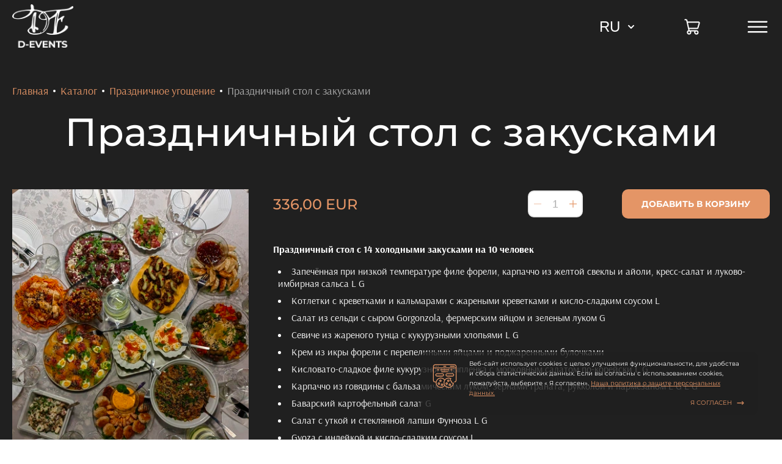

--- FILE ---
content_type: text/html; charset=utf-8
request_url: https://devents.ee/en/product/holodnye-zakuski-na-10-chelovek/
body_size: 10627
content:


<!--

╔╔╗╔╔╔═╔═  ╔╗╦║║╦╗╦╔╗
║║║╠╠╠═╠═  ╚╗║║║║║║║║
╚╚╝║║╚═╚═  ╚╝║╚╝╩╝╩╚╝

www.coffeestudio.ru
support: web@coffeestudio.ru
creature: 2020

-->

<!DOCTYPE html>

    <html lang="ru">


<head>
    <meta charset="utf-8">
    <meta http-equiv="x-ua-compatible" content="ie=edge">
    <meta name="viewport" content="width=device-width, initial-scale=1 , viewport-fit=cover">
    <meta content="telephone=no" name="format-detection">
    <meta name="HandheldFriendly" content="true">

    <script>

        window.dataLayer = window.dataLayer || [];
    
    </script>

    
        <meta name="yandex-verification" content="81f0a1954f3de595" />
<meta name="google-site-verification" content="BJjdqkj2tJwZurIau5dG4cxQqUp2xrE2BDBU7p5pDVg" />
<meta name="facebook-domain-verification" content="8rk37yjs01f890ood4ankymc66dcry" />

<!--Start of Tawk.to Script-->
<script type="text/javascript">
var Tawk_API=Tawk_API||{}, Tawk_LoadStart=new Date();
(function(){
var s1=document.createElement("script"),s0=document.getElementsByTagName("script")[0];
s1.async=true;
s1.src='https://embed.tawk.to/6576243f70c9f2407f7e19da/1hhanr64d';
s1.charset='UTF-8';
s1.setAttribute('crossorigin','*');
s0.parentNode.insertBefore(s1,s0);
})();
</script>
<!--End of Tawk.to Script-->
    

    
        
        <link rel="canonical" href="https://devents.ee/en/product/holodnye-zakuski-na-10-chelovek/">
    

    
        <title>Праздничный стол с закусками</title>
<meta name="description" content="Праздничный стол с 14 холодными закусками на 10 человек


	Запечённая при низкой температуре филе форели, карпаччо из желтой свеклы и айоли, кресс-салат и луково-имбирная сальса L G
	Котлетки&amp;nbsp;с креветками и кальмарами с жареными креветками и кисло-сладким соусом L
	Салат из сельди с сыром Gorgonzola, фермерским яйцом и зеленым луком G
	Севиче из жареного тунца с кукурузными хлопьями L G
	Крем из икры форели с перепелиными яйцами и поджаренными булочками
	Кисловато-сладкое филе кукурузного цыпленка с морковным салатом по-корейски L G
	Карпаччо из говядины с бальзамическим луком, зернами граната, рукколой и пармезаном L G L G
	Баварский картофельный салат G
	Салат с уткой и стеклянной лапши Фунчоза L G
	Gyoza с индейкой и кисло-сладким соусом L
	Хумус из белой фасоли с чечевичным хлебом и жареным перцем L G V
	Quiche со шпинатом и козьим сыром
	Чечевично-овощная сальса L G V
	Свежий огурец быстрого посола с мятой и чесноком


Ассорти хлеба с намазками: песто с травами и арахисом, хумус и сливочное масло

NB! предзаказ 72 часа


	Холодный стол закусок: (сытные блюда, употребление с тарелки, ножом и вилкой)
	Вся еда сервируется на посуде
	Приборы для сервировки стола не входят в стоимость (тарелки, ножи и вилки)
	Посуда даётся в пользование, которую нужно вернуть
">
<meta name="keywords" content="">
    

    
        
<link rel="shortcut icon" href="/static/img/favicons/favicon.ico" type="image/x-icon">
<link rel="icon" sizes="16x16" href="/static/img/favicons/favicon-16x16.png" type="image/png">
<link rel="icon" sizes="32x32" href="/static/img/favicons/favicon-32x32.png" type="image/png">
<link rel="apple-touch-icon-precomposed" href="/static/img/favicons/apple-touch-icon-precomposed.png">
<link rel="apple-touch-icon" href="/static/img/favicons/apple-touch-icon.png">
<link rel="apple-touch-icon" sizes="57x57" href="/static/img/favicons/apple-touch-icon-57x57.png">
<link rel="apple-touch-icon" sizes="60x60" href="/static/img/favicons/apple-touch-icon-60x60.png">
<link rel="apple-touch-icon" sizes="72x72" href="/static/img/favicons/apple-touch-icon-72x72.png">
<link rel="apple-touch-icon" sizes="76x76" href="/static/img/favicons/apple-touch-icon-76x76.png">
<link rel="apple-touch-icon" sizes="114x114" href="/static/img/favicons/apple-touch-icon-114x114.png">
<link rel="apple-touch-icon" sizes="120x120" href="/static/img/favicons/apple-touch-icon-120x120.png">
<link rel="apple-touch-icon" sizes="144x144" href="/static/img/favicons/apple-touch-icon-144x144.png">
<link rel="apple-touch-icon" sizes="152x152" href="/static/img/favicons/apple-touch-icon-152x152.png">
<link rel="apple-touch-icon" sizes="167x167" href="/static/img/favicons/apple-touch-icon-167x167.png">
<link rel="apple-touch-icon" sizes="180x180" href="/static/img/favicons/apple-touch-icon-180x180.png">
<link rel="apple-touch-icon" sizes="1024x1024" href="/static/img/favicons/apple-touch-icon-1024x1024.png">
    

    
        <meta property="og:type" content="website">
<meta property="og:url" content="https://devents.ee/en/product/holodnye-zakuski-na-10-chelovek/">
<meta property="og:title" content="Праздничный стол с закусками">
<meta property="og:image" content="https://devents.ee/media/products/2023/03/10-le-toit.jpg">
<meta property="og:description" content="Праздничный стол с 14 холодными закусками на 10 человек


	Запечённая при низкой температуре филе форели, карпаччо из желтой свеклы и айоли, кресс-салат и луково-имбирная сальса L G
	Котлетки&amp;nbsp;с креветками и кальмарами с жареными креветками и кисло-сладким соусом L
	Салат из сельди с сыром Gorgonzola, фермерским яйцом и зеленым луком G
	Севиче из жареного тунца с кукурузными хлопьями L G
	Крем из икры форели с перепелиными яйцами и поджаренными булочками
	Кисловато-сладкое филе кукурузного цыпленка с морковным салатом по-корейски L G
	Карпаччо из говядины с бальзамическим луком, зернами граната, рукколой и пармезаном L G L G
	Баварский картофельный салат G
	Салат с уткой и стеклянной лапши Фунчоза L G
	Gyoza с индейкой и кисло-сладким соусом L
	Хумус из белой фасоли с чечевичным хлебом и жареным перцем L G V
	Quiche со шпинатом и козьим сыром
	Чечевично-овощная сальса L G V
	Свежий огурец быстрого посола с мятой и чесноком


Ассорти хлеба с намазками: песто с травами и арахисом, хумус и сливочное масло

NB! предзаказ 72 часа


	Холодный стол закусок: (сытные блюда, употребление с тарелки, ножом и вилкой)
	Вся еда сервируется на посуде
	Приборы для сервировки стола не входят в стоимость (тарелки, ножи и вилки)
	Посуда даётся в пользование, которую нужно вернуть
">
<meta property="og:site_name" content="D-Events">
<meta property="og:locale" content="ru">


<meta property="og:image:width" content="1200">
<meta property="og:image:height" content="630">

<meta name="twitter:card" content="summary">
<meta name="twitter:site" content="@site_account">
<meta name="twitter:creator" content="@individual_account">
<meta name="twitter:url" content="https://devents.ee/en/product/holodnye-zakuski-na-10-chelovek/">
<meta name="twitter:title" content="Праздничный стол с закусками">
<meta name="twitter:description" content="Праздничный стол с 14 холодными закусками на 10 человек


	Запечённая при низкой температуре филе форели, карпаччо из желтой свеклы и айоли, кресс-салат и луково-имбирная сальса L G
	Котлетки&amp;nbsp;с креветками и кальмарами с жареными креветками и кисло-сладким соусом L
	Салат из сельди с сыром Gorgonzola, фермерским яйцом и зеленым луком G
	Севиче из жареного тунца с кукурузными хлопьями L G
	Крем из икры форели с перепелиными яйцами и поджаренными булочками
	Кисловато-сладкое филе кукурузного цыпленка с морковным салатом по-корейски L G
	Карпаччо из говядины с бальзамическим луком, зернами граната, рукколой и пармезаном L G L G
	Баварский картофельный салат G
	Салат с уткой и стеклянной лапши Фунчоза L G
	Gyoza с индейкой и кисло-сладким соусом L
	Хумус из белой фасоли с чечевичным хлебом и жареным перцем L G V
	Quiche со шпинатом и козьим сыром
	Чечевично-овощная сальса L G V
	Свежий огурец быстрого посола с мятой и чесноком


Ассорти хлеба с намазками: песто с травами и арахисом, хумус и сливочное масло

NB! предзаказ 72 часа


	Холодный стол закусок: (сытные блюда, употребление с тарелки, ножом и вилкой)
	Вся еда сервируется на посуде
	Приборы для сервировки стола не входят в стоимость (тарелки, ножи и вилки)
	Посуда даётся в пользование, которую нужно вернуть
">
<meta name="twitter:image" content="https://devents.ee/media/products/2023/03/10-le-toit.jpg">

    

    

        <link href="/static/styles/base.min.css" rel="stylesheet">
        <noscript>
            <link rel="stylesheet" type="text/css" href="/static/styles/base.min.css">
        </noscript>
        <script>
    /*! loadCSS. [c]2017 Filament Group, Inc. MIT License */
    !function(a){"use strict";var b=function(b,c,d){function j(a){if(e.body)return a();setTimeout(function(){j(a)})}function l(){f.addEventListener&&f.removeEventListener("load",l),f.media=d||"all"}var g,e=a.document,f=e.createElement("link");if(c)g=c;else{var h=(e.body||e.getElementsByTagName("head")[0]).childNodes;g=h[h.length-1]}var i=e.styleSheets;f.rel="stylesheet",f.href=b,f.media="only x",j(function(){g.parentNode.insertBefore(f,c?g:g.nextSibling)});var k=function(a){for(var b=f.href,c=i.length;c--;)if(i[c].href===b)return a();setTimeout(function(){k(a)})};return f.addEventListener&&f.addEventListener("load",l),f.onloadcssdefined=k,k(l),f};"undefined"!=typeof exports?exports.loadCSS=b:a.loadCSS=b}("undefined"!=typeof global?global:this);
    /*! loadCSS rel=preload polyfill. [c]2017 Filament Group, Inc. MIT License */
    !function(a){if(a.loadCSS){var b=loadCSS.relpreload={};if(b.support=function(){try{return a.document.createElement("link").relList.supports("preload")}catch(a){return!1}},b.poly=function(){for(var b=a.document.getElementsByTagName("link"),c=0;c<b.length;c++){var d=b[c];"preload"===d.rel&&"style"===d.getAttribute("as")&&(a.loadCSS(d.href,d,d.getAttribute("media")),d.rel=null)}},!b.support()){b.poly();var c=a.setInterval(b.poly,300);a.addEventListener&&a.addEventListener("load",function(){b.poly(),a.clearInterval(c)}),a.attachEvent&&a.attachEvent("onload",function(){a.clearInterval(c)})}}}(this);
</script>
<script src="https://smartcaptcha.yandexcloud.net/captcha.js" defer></script>
<script src="https://smartcaptcha.yandexcloud.net/captcha.js?render=onload&onload=onloadFunction"></script>

    
<link href="/static/styles/past-events.min.css" rel="stylesheet">
<link href="/static/styles/catalog-list.min.css" rel="stylesheet">
<link href="/static/styles/product.min.css" rel="stylesheet">

<noscript>
    <link href="/static/styles/past-events.min.css" rel="stylesheet">
    <link href="/static/styles/catalog-list.min.css" rel="stylesheet">
    <link rel="stylesheet" type="text/css" href="/static/styles/product.min.css">
</noscript>

    
</head>

<body class="">
<div class="container">
    <div class="content">
        

<header class="header">
    <div class="wrapper">
        <a href="/" class="header-logo">
            <img src="/static/img/svg/logo-white.png" alt="D-events" title="D-events">
            <!--<div class="header-logo__name">D-events</div>-->
        </a>

        <div class="header__content">

            <div class="header-lang">
                <form action="/i18n/setlang/" method="post">
                    <input type="hidden" name="csrfmiddlewaretoken" value="7YeEm387VMlMlQl6OhZ11sCiZFy21Auxo2Ss0qRPabnPS2mpvJdGMEb1PQ0HW2xZ">
                    <input name="next" type="hidden" value=""/>
                    <input name="language" type="hidden" data-path="/en/product/holodnye-zakuski-na-10-chelovek/" value="ru"/>
                    <button class="header-lang__selected js-show-lang js-outside-trigger">RU</button>
                    <ul class="header-lang__list js-show-lang__list js-outside-item">
                        
                            
                        
                            
                                <li class="header-lang__item">
                                    <a href="javascript:void(0)" class="header-lang__link lang-jsb"
                                       data-lang="et">ET</a>
                                </li>
                            
                        
                    </ul>
                </form>
            </div>

            
<a href="/cart/" title="Перейти в корзину" class="header-basket js-go-cart js-fast-cart">
    <input type="hidden" class="action-get-cart-info" value="/cart/info/">
    <svg width="40" height="40" viewBox="0 0 40 40" fill="none" xmlns="http://www.w3.org/2000/svg">
<path d="M26.8189 26.4814C25.3605 26.4814 24.1781 27.6421 24.1781 29.074C24.1781 30.5058 25.3605 31.6666 26.8189 31.6666C28.2774 31.6666 29.4597 30.5058 29.4597 29.074C29.4597 27.6421 28.2774 26.4814 26.8189 26.4814ZM26.8189 26.4814H16.0028C15.3801 26.4814 14.8421 26.0544 14.7117 25.4567L11.1978 9.35794C11.0673 8.76025 10.5293 8.33325 9.90668 8.33325H8.33331M12.2945 12.2221H30.3454C31.2241 12.2221 31.8576 13.0489 31.6141 13.8777L29.3288 21.6555C29.1657 22.2104 28.6484 22.5925 28.0601 22.5925H14.5798M17.5761 29.074C17.5761 30.5058 16.3938 31.6666 14.9353 31.6666C13.4768 31.6666 12.2945 30.5058 12.2945 29.074C12.2945 27.6421 13.4768 26.4814 14.9353 26.4814C16.3938 26.4814 17.5761 27.6421 17.5761 29.074Z" stroke="white" stroke-width="2" stroke-linecap="round" stroke-linejoin="round"/>
</svg>

    
</a>
            <div class="header-menu">
                <button class="header-menu__burger js-show-menu"></button>
                <div class="header-menu__scene js-menu-scene">
                    <div class="wrapper">
                        


                        <nav class="header-menu__list">
                            
                                <a href="/gallery" title="Фотогаллерея"
                                   class="header-menu__list-item ">Фотогаллерея</a>
                            
                                <a href="/private/" title="Частные мероприятия"
                                   class="header-menu__list-item ">Частные мероприятия</a>
                            
                                <a href="/catalog" title="Каталог"
                                   class="header-menu__list-item ">Каталог</a>
                            
                                <a href="https://devents.sendsmaily.net/landing-pages/c157326c-7f3e-45fd-869e-1409344cdf01/html/" title="Подписаться на рассылку"
                                   class="header-menu__list-item ">Подписаться на рассылку</a>
                            

                        </nav>
                        <div class="header-menu__social">
                            <a href="https://www.facebook.com/SinuDEvents/" class="header-menu__social-item facebook" target="_blank"
                               rel="noreferrer noopener" title="FaceBook">
                                <svg width="64" height="64" viewBox="0 0 64 64" fill="none" xmlns="http://www.w3.org/2000/svg">
<path d="M64 32C64 14.325 49.675 0 32 0C14.325 0 0 14.325 0 32C0 49.675 14.325 64 32 64C32.1875 64 32.375 64 32.5625 63.9875V39.0875H25.6875V31.075H32.5625V25.175C32.5625 18.3375 36.7375 14.6125 42.8375 14.6125C45.7625 14.6125 48.275 14.825 49 14.925V22.075H44.8C41.4875 22.075 40.8375 23.65 40.8375 25.9625V31.0625H48.775L47.7375 39.075H40.8375V62.7625C54.2125 58.925 64 46.6125 64 32Z" fill="white"/>
</svg>

                            </a>
                            <a href="mailto:support@coffeestudio.ru, info@devents.ee" class="header-menu__social-item email" target="_blank"
                               rel="noreferrer noopener" title="mail">
                                <svg width="64" height="64" viewBox="0 0 64 64" fill="none" xmlns="http://www.w3.org/2000/svg">
<path d="M42.4241 32.3281L64.0001 45.9681V18.1121L42.4241 32.3281Z" fill="white"/>
<path d="M0 18.1121L0 45.9681L21.576 32.3281L0 18.1121Z" fill="white"/>
<path d="M59.9999 10H3.99987C2.00387 10 0.419873 11.488 0.119873 13.404L31.9999 34.408L63.8799 13.404C63.5799 11.488 61.9959 10 59.9999 10Z" fill="white"/>
<path d="M38.7599 34.7442L33.0999 38.4722C32.7639 38.6922 32.3839 38.8002 31.9999 38.8002C31.6159 38.8002 31.2359 38.6922 30.8999 38.4722L25.2399 34.7402L0.12793 50.6242C0.43593 52.5242 2.01193 54.0002 3.99993 54.0002H59.9999C61.9879 54.0002 63.5639 52.5242 63.8719 50.6242L38.7599 34.7442Z" fill="white"/>
</svg>

                            </a>
                            <a href="tel:+37256624177" class="header-menu__social-item phone"
                               target="_blank" rel="noreferrer noopener" title="phone">
                                <svg width="64" height="64" viewBox="0 0 64 64" fill="none" xmlns="http://www.w3.org/2000/svg">
<g clip-path="url(#clip0)">
<path d="M62.258 46.9695L53.3266 38.0382C50.1369 34.8484 44.7142 36.1244 43.4383 40.271C42.4814 43.1419 39.2916 44.7368 36.4208 44.0987C30.0412 42.5039 21.4288 34.2104 19.8339 27.5119C18.877 24.6409 20.7909 21.4512 23.6617 20.4944C27.8084 19.2184 29.0843 13.7958 25.8945 10.606L16.9631 1.67464C14.4113 -0.558212 10.5836 -0.558212 8.35071 1.67464L2.29012 7.73522C-3.77047 14.1148 2.92808 31.0206 17.9201 46.0126C32.912 61.0046 49.8179 68.0222 56.1974 61.6426L62.258 55.582C64.491 53.0301 64.491 49.2024 62.258 46.9695Z" fill="white"/>
</g>
<defs>
<clipPath id="clip0">
<rect width="64" height="64" fill="white"/>
</clipPath>
</defs>
</svg>

                            </a>
                        </div>
                    </div>
                </div>
            </div>


        </div>
    </div>
</header>




        

<div class="catalog">
    <div class="wrapper catalog__wrapper">
        



   <nav aria-label="breadcrumb">
        <ul class="breadcrumb">
            <li class="breadcrumb-item"><a href="/" class="breadcrumb-item__link"
                                           title="Главная">Главная</a>
            </li>
            
                <li class="breadcrumb-item">
                    
                        <a href="/en/catalog/" class="breadcrumb-item__link"
                           title="Каталог">Каталог</a>
                    
                </li>
            
                <li class="breadcrumb-item">
                    
                        <a href="/en/catalog/prazdnichnoe-ugoshenie/" class="breadcrumb-item__link"
                           title="Праздничное угощение">Праздничное угощение</a>
                    
                </li>
            
                <li class="breadcrumb-item">
                    
                        <span class="breadcrumb-item__text">Праздничный стол с закусками</span>
                    
                </li>
            
        </ul>
    </nav>


        <h1 class="catalog__title">Праздничный стол с закусками</h1>
        <section class="product js-product-container">

            

<div class="product__img js-product-cart__img">
    
        
            <div class="swiper-slide product__swiper--slide">
                


    <picture>
        
            <source srcset="/media/cache/bc/9f/bc9f6ea2ae8b28583dd6dc7e8c7f6158.webp" type="image/webp">
        
        
            <img src="/media/cache/64/ad/64ad66cc1562af26dcb3c68f77386ccc.jpg" alt="Праздничный стол с закусками" title="Праздничный стол с закусками">
        
    </picture>

            </div>
        
    

</div>

            <div class="product-info">
                

<form action="#0" method="POST">
    <div class="product-info__top">
        <input type="hidden" value="20">
        

        <div class="product-info__wrapper ">
            
                <div class="price">336,00 EUR</div>
            
            
                <div class="product-info__bottom">
                    <div class="price">

                        <div class="price__count js-input-number">
                            <button type="button" class="price__count-btn js-minus">
                                <svg width="12" height="12" viewBox="0 0 12 12" fill="none" xmlns="http://www.w3.org/2000/svg">
<rect y="5.39994" width="12" height="1.2" fill="#E49566"/>
</svg>

                            </button>
                            <input type="text"
                                   name="quantity"
                                   class="price__count-input js-input-number__input"
                                   value="1"
                                   data-min="1"
                                   data-max="10">
                            <button type="button" class="price__count-btn js-plus">
                                <svg width="12" height="12" viewBox="0 0 12 12" fill="none" xmlns="http://www.w3.org/2000/svg">
<rect y="5.39994" width="12" height="1.2" fill="#E49566"/>
<rect x="5.40016" y="12" width="12" height="1.2" transform="rotate(-90 5.40016 12)" fill="#E49566"/>
</svg>

                            </button>
                        </div>

                       
                    </div>

                    <button type="submit" class="btn btn--primary basket-btn js-add-to-cart"
                            data-action="/cart/add/" data-product-id="20">
                        
                        Добавить в корзину
                    </button>

                </div>
            
        </div>
        


        
        <div class="product-info__description">
            <p><strong>Праздничный стол с 14 холодными закусками на 10 человек</strong></p>

<ul>
	<li>Запечённая при низкой температуре филе форели, карпаччо из желтой свеклы и айоли, кресс-салат и луково-имбирная сальса L G</li>
	<li>Котлетки&nbsp;с креветками и кальмарами с жареными креветками и кисло-сладким соусом L</li>
	<li>Салат из сельди с сыром Gorgonzola, фермерским яйцом и зеленым луком G</li>
	<li>Севиче из жареного тунца с кукурузными хлопьями L G</li>
	<li>Крем из икры форели с перепелиными яйцами и поджаренными булочками</li>
	<li>Кисловато-сладкое филе кукурузного цыпленка с морковным салатом по-корейски L G</li>
	<li>Карпаччо из говядины с бальзамическим луком, зернами граната, рукколой и пармезаном L G L G</li>
	<li>Баварский картофельный салат G</li>
	<li>Салат с уткой и стеклянной лапши Фунчоза L G</li>
	<li>Gyoza с индейкой и кисло-сладким соусом L</li>
	<li>Хумус из белой фасоли с чечевичным хлебом и жареным перцем L G V</li>
	<li>Quiche со шпинатом и козьим сыром</li>
	<li>Чечевично-овощная сальса L G V</li>
	<li>Свежий огурец быстрого посола с мятой и чесноком</li>
</ul>

<p>Ассорти хлеба с намазками: песто с травами и арахисом, хумус и сливочное масло</p>

<p><strong>NB! предзаказ 72 часа</strong></p>

<ul>
	<li>Холодный стол закусок: (сытные блюда, употребление с тарелки, ножом и вилкой)</li>
	<li>Вся еда сервируется на посуде</li>
	<li>Приборы для сервировки стола не входят в стоимость (тарелки, ножи и вилки)</li>
	<li>Посуда даётся в пользование, которую нужно вернуть</li>
</ul>
            
        </div>

    </div>
    
</form>
            </div>

        </section>
    </div>

    

    

<section id="question" data-anchor-name="Свяжитесь с Нами" class="js-anchor question-form">
    <div class="wrapper">
        <div class="question-form__inner">
            <div class="header-block">
                <h2>Если остались вопросы, свяжитесь с нами</h2>
            </div>
            <div id="form-feedback-update" style="width: 100%;">
                

    <form id="form_feedback" action="/feedback/feedback_form/" data-ajax-update="#form-feedback-update">
        <input type="hidden" name="csrfmiddlewaretoken" value="7YeEm387VMlMlQl6OhZ11sCiZFy21Auxo2Ss0qRPabnPS2mpvJdGMEb1PQ0HW2xZ">
        <input type="hidden" name="form_token" data-form="form" class="form_token">
        <input type="hidden" name="type" value="1">
        <div class="field-wrapper">
            <label class="field">
                
                <input required type="text" name="name" placeholder="Полное имя" class="field__input"
                       value="">
            </label>
            <label class="field">
                
                <input required type="tel" name="phone" placeholder="Номер телефона" class="field__input"
                       value="">
            </label>
        </div>
        <label class="field">
            
            <input required type="email" name="email" placeholder="Адрес электронной почты" class="field__input"
                   value="">
        </label>
        <label class="field">
            
            <textarea required name="message" class="field__input" placeholder="Комментарий" cols="30"
                      rows="10"></textarea>
        </label>
        <div class="policy">Нажимая на кнопку "Связаться", вы даете согласие на обработку своих
            <a href="/policy/">персональных данных</a></div>
        
       <div data-id="captcha-container"></div>
        <button type="submit" class="btn btn--primary">Связаться</button>
    </form>
     

            </div>
        </div>
    </div>
    <div class="question-form__video">
        <video preload="metadata" playsinline class="question-form__video-player" loop muted="muted" autoplay poster="/media/config/2020/11/preview.jpg">
            <source src="/media/config/2020/11/videoplayback.mp4" type="video/mp4">
            <source src="/media/config/2020/11/videoplayback.webm" type="video/webm">
        </video>
    </div>
</section>


</div>


<div class="modal modal-order mfp-hide" id="order-form-modal" data-product="20">
    <div class="header-block">

    </div>
    

<form class="modal-order__form js-modal-order-form" action="/feedback/order_application_form/" method="post">
    <input type="hidden" name="csrfmiddlewaretoken" value="7YeEm387VMlMlQl6OhZ11sCiZFy21Auxo2Ss0qRPabnPS2mpvJdGMEb1PQ0HW2xZ">
    <input type="hidden" name="form_token" data-form="form" class="form_token">

    <label class="field">
        
        <input type="text" name="name" placeholder="Полное имя" class="field__input" maxlength="255" required id="id_name">
    </label>
    <label class="field">
        
        <input type="email" name="email" placeholder="Адрес электронной почты" class="field__input" maxlength="50" id="id_email">
    </label>
    <label class="field">
        
        <input type="tel" name="phone" placeholder="Номер телефона" class="field__input" maxlength="20" required id="id_phone">
    </label>
    <label class="field field__icon">
        
        <input type="date" required="" placeholder="Дата мероприятия"
               class="field__input datepicker" data-date="[&#x27;30.01.2026&#x27;, &#x27;31.01.2026&#x27;, &#x27;01.02.2026&#x27;, &#x27;02.02.2026&#x27;, &#x27;03.02.2026&#x27;, &#x27;04.02.2026&#x27;, &#x27;05.02.2026&#x27;, &#x27;06.02.2026&#x27;, &#x27;07.02.2026&#x27;, &#x27;08.02.2026&#x27;, &#x27;09.02.2026&#x27;, &#x27;10.02.2026&#x27;, &#x27;11.02.2026&#x27;, &#x27;12.02.2026&#x27;, &#x27;13.02.2026&#x27;, &#x27;14.02.2026&#x27;, &#x27;15.02.2026&#x27;, &#x27;16.02.2026&#x27;, &#x27;17.02.2026&#x27;, &#x27;18.02.2026&#x27;, &#x27;19.02.2026&#x27;, &#x27;20.02.2026&#x27;, &#x27;21.02.2026&#x27;, &#x27;22.02.2026&#x27;, &#x27;23.02.2026&#x27;, &#x27;24.02.2026&#x27;, &#x27;25.02.2026&#x27;, &#x27;26.02.2026&#x27;, &#x27;27.02.2026&#x27;, &#x27;28.02.2026&#x27;, &#x27;01.03.2026&#x27;, &#x27;02.03.2026&#x27;, &#x27;03.03.2026&#x27;, &#x27;04.03.2026&#x27;, &#x27;05.03.2026&#x27;, &#x27;06.03.2026&#x27;, &#x27;07.03.2026&#x27;, &#x27;08.03.2026&#x27;, &#x27;09.03.2026&#x27;, &#x27;10.03.2026&#x27;, &#x27;11.03.2026&#x27;, &#x27;12.03.2026&#x27;, &#x27;13.03.2026&#x27;, &#x27;14.03.2026&#x27;, &#x27;15.03.2026&#x27;, &#x27;16.03.2026&#x27;, &#x27;17.03.2026&#x27;, &#x27;18.03.2026&#x27;, &#x27;19.03.2026&#x27;, &#x27;20.03.2026&#x27;, &#x27;21.03.2026&#x27;, &#x27;22.03.2026&#x27;, &#x27;23.03.2026&#x27;, &#x27;24.03.2026&#x27;, &#x27;25.03.2026&#x27;, &#x27;26.03.2026&#x27;, &#x27;27.03.2026&#x27;, &#x27;28.03.2026&#x27;, &#x27;29.03.2026&#x27;, &#x27;30.03.2026&#x27;, &#x27;31.03.2026&#x27;, &#x27;01.04.2026&#x27;, &#x27;02.04.2026&#x27;, &#x27;03.04.2026&#x27;, &#x27;04.04.2026&#x27;, &#x27;05.04.2026&#x27;, &#x27;06.04.2026&#x27;, &#x27;07.04.2026&#x27;, &#x27;08.04.2026&#x27;, &#x27;09.04.2026&#x27;, &#x27;10.04.2026&#x27;, &#x27;11.04.2026&#x27;, &#x27;12.04.2026&#x27;, &#x27;13.04.2026&#x27;, &#x27;14.04.2026&#x27;, &#x27;15.04.2026&#x27;, &#x27;16.04.2026&#x27;, &#x27;17.04.2026&#x27;, &#x27;18.04.2026&#x27;, &#x27;19.04.2026&#x27;, &#x27;20.04.2026&#x27;, &#x27;21.04.2026&#x27;, &#x27;22.04.2026&#x27;, &#x27;23.04.2026&#x27;, &#x27;24.04.2026&#x27;, &#x27;25.04.2026&#x27;, &#x27;26.04.2026&#x27;, &#x27;27.04.2026&#x27;, &#x27;28.04.2026&#x27;, &#x27;29.04.2026&#x27;, &#x27;30.04.2026&#x27;, &#x27;01.05.2026&#x27;, &#x27;02.05.2026&#x27;, &#x27;03.05.2026&#x27;, &#x27;04.05.2026&#x27;, &#x27;05.05.2026&#x27;, &#x27;06.05.2026&#x27;, &#x27;07.05.2026&#x27;, &#x27;08.05.2026&#x27;, &#x27;09.05.2026&#x27;, &#x27;10.05.2026&#x27;, &#x27;11.05.2026&#x27;, &#x27;12.05.2026&#x27;, &#x27;13.05.2026&#x27;, &#x27;14.05.2026&#x27;, &#x27;15.05.2026&#x27;, &#x27;16.05.2026&#x27;, &#x27;17.05.2026&#x27;, &#x27;18.05.2026&#x27;, &#x27;19.05.2026&#x27;, &#x27;20.05.2026&#x27;, &#x27;21.05.2026&#x27;, &#x27;22.05.2026&#x27;, &#x27;23.05.2026&#x27;, &#x27;24.05.2026&#x27;, &#x27;25.05.2026&#x27;, &#x27;26.05.2026&#x27;, &#x27;27.05.2026&#x27;, &#x27;28.05.2026&#x27;, &#x27;29.05.2026&#x27;, &#x27;30.05.2026&#x27;, &#x27;31.05.2026&#x27;, &#x27;01.06.2026&#x27;, &#x27;02.06.2026&#x27;, &#x27;03.06.2026&#x27;, &#x27;04.06.2026&#x27;, &#x27;05.06.2026&#x27;, &#x27;06.06.2026&#x27;, &#x27;07.06.2026&#x27;, &#x27;08.06.2026&#x27;, &#x27;09.06.2026&#x27;, &#x27;10.06.2026&#x27;, &#x27;11.06.2026&#x27;, &#x27;12.06.2026&#x27;, &#x27;13.06.2026&#x27;, &#x27;14.06.2026&#x27;, &#x27;15.06.2026&#x27;, &#x27;16.06.2026&#x27;, &#x27;17.06.2026&#x27;, &#x27;18.06.2026&#x27;, &#x27;19.06.2026&#x27;, &#x27;20.06.2026&#x27;, &#x27;21.06.2026&#x27;, &#x27;22.06.2026&#x27;, &#x27;23.06.2026&#x27;, &#x27;24.06.2026&#x27;, &#x27;25.06.2026&#x27;, &#x27;26.06.2026&#x27;, &#x27;27.06.2026&#x27;, &#x27;28.06.2026&#x27;, &#x27;29.06.2026&#x27;, &#x27;30.06.2026&#x27;, &#x27;01.07.2026&#x27;, &#x27;02.07.2026&#x27;, &#x27;03.07.2026&#x27;, &#x27;04.07.2026&#x27;, &#x27;05.07.2026&#x27;, &#x27;06.07.2026&#x27;, &#x27;07.07.2026&#x27;, &#x27;08.07.2026&#x27;, &#x27;09.07.2026&#x27;, &#x27;10.07.2026&#x27;, &#x27;11.07.2026&#x27;, &#x27;12.07.2026&#x27;, &#x27;13.07.2026&#x27;, &#x27;14.07.2026&#x27;, &#x27;15.07.2026&#x27;, &#x27;16.07.2026&#x27;, &#x27;17.07.2026&#x27;, &#x27;18.07.2026&#x27;, &#x27;19.07.2026&#x27;, &#x27;20.07.2026&#x27;, &#x27;21.07.2026&#x27;, &#x27;22.07.2026&#x27;, &#x27;23.07.2026&#x27;, &#x27;24.07.2026&#x27;, &#x27;25.07.2026&#x27;, &#x27;26.07.2026&#x27;, &#x27;27.07.2026&#x27;, &#x27;28.07.2026&#x27;, &#x27;29.07.2026&#x27;, &#x27;30.07.2026&#x27;, &#x27;31.07.2026&#x27;, &#x27;01.08.2026&#x27;, &#x27;02.08.2026&#x27;, &#x27;03.08.2026&#x27;, &#x27;04.08.2026&#x27;, &#x27;05.08.2026&#x27;, &#x27;06.08.2026&#x27;, &#x27;07.08.2026&#x27;, &#x27;08.08.2026&#x27;, &#x27;09.08.2026&#x27;, &#x27;10.08.2026&#x27;, &#x27;11.08.2026&#x27;, &#x27;12.08.2026&#x27;, &#x27;13.08.2026&#x27;, &#x27;14.08.2026&#x27;, &#x27;15.08.2026&#x27;, &#x27;16.08.2026&#x27;, &#x27;17.08.2026&#x27;, &#x27;18.08.2026&#x27;, &#x27;19.08.2026&#x27;, &#x27;20.08.2026&#x27;, &#x27;21.08.2026&#x27;, &#x27;22.08.2026&#x27;, &#x27;23.08.2026&#x27;, &#x27;24.08.2026&#x27;, &#x27;25.08.2026&#x27;, &#x27;26.08.2026&#x27;, &#x27;27.08.2026&#x27;, &#x27;28.08.2026&#x27;, &#x27;29.08.2026&#x27;, &#x27;30.08.2026&#x27;, &#x27;31.08.2026&#x27;, &#x27;01.09.2026&#x27;, &#x27;02.09.2026&#x27;, &#x27;03.09.2026&#x27;, &#x27;04.09.2026&#x27;, &#x27;05.09.2026&#x27;, &#x27;06.09.2026&#x27;, &#x27;07.09.2026&#x27;, &#x27;08.09.2026&#x27;, &#x27;09.09.2026&#x27;, &#x27;10.09.2026&#x27;, &#x27;11.09.2026&#x27;, &#x27;12.09.2026&#x27;, &#x27;13.09.2026&#x27;, &#x27;14.09.2026&#x27;, &#x27;15.09.2026&#x27;, &#x27;16.09.2026&#x27;, &#x27;17.09.2026&#x27;, &#x27;18.09.2026&#x27;, &#x27;19.09.2026&#x27;, &#x27;20.09.2026&#x27;, &#x27;21.09.2026&#x27;, &#x27;22.09.2026&#x27;, &#x27;23.09.2026&#x27;, &#x27;24.09.2026&#x27;, &#x27;25.09.2026&#x27;, &#x27;26.09.2026&#x27;, &#x27;27.09.2026&#x27;, &#x27;28.09.2026&#x27;, &#x27;29.09.2026&#x27;, &#x27;30.09.2026&#x27;, &#x27;01.10.2026&#x27;, &#x27;02.10.2026&#x27;, &#x27;03.10.2026&#x27;, &#x27;04.10.2026&#x27;]" name="desired_date">
        <span class="icon"><svg width="24" height="24" viewBox="0 0 24 24" fill="none" xmlns="http://www.w3.org/2000/svg">
<path d="M19 22H5C3.89543 22 3 21.1046 3 20V6C3 4.89543 3.89543 4 5 4H7V2H9V4H15V2H17V4H19C20.1046 4 21 4.89543 21 6V20C21 21.1046 20.1046 22 19 22ZM5 10V20H19V10H5ZM5 6V8H19V6H5ZM17 18H15V16H17V18ZM13 18H11V16H13V18ZM9 18H7V16H9V18ZM17 14H15V12H17V14ZM13 14H11V12H13V14ZM9 14H7V12H9V14Z" fill="#ADADAD"/>
</svg>
</span>
    </label>

    <label class="field">
        
        <textarea name="message" cols="30" rows="10" placeholder="Комментарий" class="field__input" required id="id_message">
</textarea>
    </label>

    <div class="policy">Нажимая на кнопку "Связаться", вы даете согласие на обработку своих <a
            href="/policy/" target="_blank">персональных
        данных</a></div>
     <div id="captcha-container" data-id="captcha-container"></div>
    <button type="submit" class="btn btn--primary js-end-order">Отправить</button>

    
</form>

</div>

<div class="modal modal-success mfp-hide" id="success-modal">
    Ваша заявка отправлена. Менеджер свяжется с вами в ближайшее время.
</div>

    </div>
    
<footer class="footer">
    <div class="wrapper">
        <a href="/" class="footer__logo">
            <img src="/static/img/svg/logo-orange.svg" alt="D-events" title="D-events">
        </a>
        <div class="footer__content">

            <nav class="footer__menu">
                
                    <a href="/gallery" title="Фотогаллерея"
                       class="footer__menu-item ">Фотогаллерея</a>
                
                    <a href="/private/" title="Частные мероприятия"
                       class="footer__menu-item ">Частные мероприятия</a>
                
                    <a href="/catalog" title="Каталог"
                       class="footer__menu-item ">Каталог</a>
                
                    <a href="https://devents.sendsmaily.net/landing-pages/c157326c-7f3e-45fd-869e-1409344cdf01/html/" title="Подписаться на рассылку"
                       class="footer__menu-item ">Подписаться на рассылку</a>
                
            </nav>
            <div class="footer__links">
                <a href="/policy/">Политика конфиденциальности</a>
                <a href="https://coffeestudio.ru" class="creator" target="_blank" rel="noopener noreferrer">Сделано в  CoffeeStudio</a>
            </div>
        </div>
    </div>
</footer>

    <nav class="pagination-list">
    </nav>
</div>




<div class="modal modal__majority mfp-hide" id="majorityModal">
	<div class="wrapper">
		<div class="modal__majority--content">
            <p class="modal__majority--alert">
                Tähelepanu! Tegemist on alkoholiga. Alkohol võib kahjustada Sinu tervist. Alkohoolsete jookidega tutvumiseks kinnita palun, et oled vähemalt 18-aastane!
            </p>
            
            <p class="modal__majority--alert">
                Kinnitan, et olen vähemalt 18-aastane.
            </p>
            
            <div class="modal__majority--controls">
                <button class="btn btn--primary modal__majority--btn js-majority-positive">Jah</button>
                <button class="btn btn--primary modal__majority--btn js-majority-negative">Ei</button>
            </div>
            

        </div>
	</div>

</div>


<div id="cookie-policy-info" class="cookie-policy" role="alert" style="display: none;">
    <noindex>
        <div class="cookie-policy-row">
            <div class="cookie-policy-text">
                <p>Веб-сайт использует cookies с целью улучшения функциональности, для удобства и сбора статистических данных. Если вы согласны с использованием cookies, пожалуйста, выберите « Я согласен».
                    <a href="/policy">Наша политика о защите персональных данных.</a></p>
                <button id="cookie-policy-btn" class="btn btn--link btn--icon" type="button">Я согласен <i class="icon icon--arrow-right"></i></button>
            </div>
        </div>
    </noindex>
</div>

<script type="text/javascript" src="/static/js/vendor.min.js" ></script>
<script type="text/javascript" src="/static/js/libs.min.js" ></script>
<script type="text/javascript" src="/static/js/cart.min.js" ></script>


<script type="text/javascript" src="/static/js/product.min.js" ></script>






    
        <!-- Yandex.Metrika counter -->
<script type="text/javascript" >
   (function(m,e,t,r,i,k,a){m[i]=m[i]||function(){(m[i].a=m[i].a||[]).push(arguments)};
   m[i].l=1*new Date();k=e.createElement(t),a=e.getElementsByTagName(t)[0],k.async=1,k.src=r,a.parentNode.insertBefore(k,a)})
   (window, document, "script", "https://mc.yandex.ru/metrika/tag.js", "ym");

   ym(69079702, "init", {
        clickmap:true,
        trackLinks:true,
        accurateTrackBounce:true,
        webvisor:true
   });
</script>
<noscript><div><img src="https://mc.yandex.ru/watch/69079702" style="position:absolute; left:-9999px;" alt="" /></div></noscript>
<!-- /Yandex.Metrika counter -->

<!-- Global site tag (gtag.js) - Google Analytics -->
<script async src="https://www.googletagmanager.com/gtag/js?id=G-42DQKDN04Y"></script>
<script>
  window.dataLayer = window.dataLayer || [];
  function gtag(){dataLayer.push(arguments);}
  gtag('js', new Date());

  gtag('config', 'G-42DQKDN04Y');
</script>


<!-- Meta Pixel Code -->
<script>
!function(f,b,e,v,n,t,s)
{if(f.fbq)return;n=f.fbq=function(){n.callMethod?
n.callMethod.apply(n,arguments):n.queue.push(arguments)};
if(!f._fbq)f._fbq=n;n.push=n;n.loaded=!0;n.version='2.0';
n.queue=[];t=b.createElement(e);t.async=!0;
t.src=v;s=b.getElementsByTagName(e)[0];
s.parentNode.insertBefore(t,s)}(window, document,'script',
'https://connect.facebook.net/en_US/fbevents.js');
fbq('init', '2768783219887233');
fbq('track', 'PageView');
</script>
<noscript><img height="1" width="1" style="display:none"
src="https://www.facebook.com/tr?id=2768783219887233&ev=PageView&noscript=1"
/></noscript>
<!-- End Meta Pixel Code -->



<!--LiveInternet counter--><a href="//www.liveinternet.ru/click"
target="_blank"><img id="licntB973" width="0" height="0" style="border:0" 
title="LiveInternet"
src="[data-uri]"
alt=""/></a><script>(function(d,s){d.getElementById("licntB973").src=
"//counter.yadro.ru/hit?t45.6;r"+escape(d.referrer)+
((typeof(s)=="undefined")?"":";s"+s.width+"*"+s.height+"*"+
(s.colorDepth?s.colorDepth:s.pixelDepth))+";u"+escape(d.URL)+
";h"+escape(d.title.substring(0,150))+";"+Math.random()})
(document,screen)</script><!--/LiveInternet-->

<!-- Google Tag Manager -->
<script>(function(w,d,s,l,i){w[l]=w[l]||[];w[l].push({'gtm.start':
new Date().getTime(),event:'gtm.js'});var f=d.getElementsByTagName(s)[0],
j=d.createElement(s),dl=l!='dataLayer'?'&l='+l:'';j.async=true;j.src=
'https://www.googletagmanager.com/gtm.js?id='+i+dl;f.parentNode.insertBefore(j,f);
})(window,document,'script','dataLayer','GTM-K5XT6H3');</script>
<!-- End Google Tag Manager -->

<!-- Google Tag Manager (noscript) -->
<noscript><iframe src="https://www.googletagmanager.com/ns.html?id=GTM-K5XT6H3"
height="0" width="0" style="display:none;visibility:hidden"></iframe></noscript>
<!-- End Google Tag Manager (noscript) -->

<!--Start of Tawk.to Script-->
<script type="text/javascript">
var Tawk_API=Tawk_API||{}, Tawk_LoadStart=new Date();
(function(){
var s1=document.createElement("script"),s0=document.getElementsByTagName("script")[0];
s1.async=true;
s1.src='https://embed.tawk.to/6576243f70c9f2407f7e19da/1hhanr64d';
s1.charset='UTF-8';
s1.setAttribute('crossorigin','*');
s0.parentNode.insertBefore(s1,s0);
})();
</script>
<!--End of Tawk.to Script-->
    


    
        
    


</body>
</html>


--- FILE ---
content_type: text/css
request_url: https://devents.ee/static/styles/base.min.css
body_size: 18531
content:
@charset "UTF-8";
/* Magnific Popup CSS */
.mfp-bg {
  top: 0;
  left: 0;
  width: 100%;
  height: 100%;
  z-index: 1042;
  overflow: hidden;
  position: fixed;
  background: #0b0b0b;
  opacity: 0.8; }

.mfp-wrap {
  top: 0;
  left: 0;
  width: 100%;
  height: 100%;
  z-index: 1043;
  position: fixed;
  outline: none !important;
  -webkit-backface-visibility: hidden; }

.mfp-container {
  text-align: center;
  position: absolute;
  width: 100%;
  height: 100%;
  left: 0;
  top: 0;
  padding: 0 8px;
  box-sizing: border-box; }

.mfp-container:before {
  content: '';
  display: inline-block;
  height: 100%;
  vertical-align: middle; }

.mfp-align-top .mfp-container:before {
  display: none; }

.mfp-content {
  position: relative;
  display: inline-block;
  vertical-align: middle;
  margin: 0 auto;
  text-align: left;
  z-index: 1045; }

.mfp-inline-holder .mfp-content,
.mfp-ajax-holder .mfp-content {
  width: 100%;
  cursor: auto; }

.mfp-ajax-cur {
  cursor: progress; }

.mfp-zoom-out-cur, .mfp-zoom-out-cur .mfp-image-holder .mfp-close {
  cursor: -moz-zoom-out;
  cursor: -webkit-zoom-out;
  cursor: zoom-out; }

.mfp-zoom {
  cursor: pointer;
  cursor: -webkit-zoom-in;
  cursor: -moz-zoom-in;
  cursor: zoom-in; }

.mfp-auto-cursor .mfp-content {
  cursor: auto; }

.mfp-close,
.mfp-arrow,
.mfp-preloader,
.mfp-counter {
  -webkit-user-select: none;
  -moz-user-select: none;
  user-select: none; }

.mfp-loading.mfp-figure {
  display: none; }

.mfp-hide {
  display: none !important; }

.mfp-preloader {
  color: #CCC;
  position: absolute;
  top: 50%;
  width: auto;
  text-align: center;
  margin-top: -0.8em;
  left: 8px;
  right: 8px;
  z-index: 1044; }
  .mfp-preloader a {
    color: #CCC; }
    .mfp-preloader a:hover {
      color: #FFF; }

.mfp-s-ready .mfp-preloader {
  display: none; }

.mfp-s-error .mfp-content {
  display: none; }

button.mfp-close, button.mfp-arrow {
  overflow: visible;
  cursor: pointer;
  background: transparent;
  border: 0;
  -webkit-appearance: none;
  display: block;
  outline: none;
  padding: 0;
  z-index: 1046;
  box-shadow: none;
  touch-action: manipulation; }

button::-moz-focus-inner {
  padding: 0;
  border: 0; }

.mfp-close {
  width: 44px;
  height: 44px;
  line-height: 44px;
  position: absolute;
  right: 0;
  top: 0;
  text-decoration: none;
  text-align: center;
  opacity: 0.65;
  padding: 0 0 18px 10px;
  color: #FFF;
  font-style: normal;
  font-size: 28px;
  font-family: Arial, Baskerville, monospace; }
  .mfp-close:hover, .mfp-close:focus {
    opacity: 1; }
  .mfp-close:active {
    top: 1px; }

.mfp-close-btn-in .mfp-close {
  color: #333; }

.mfp-image-holder .mfp-close,
.mfp-iframe-holder .mfp-close {
  color: #FFF;
  right: -6px;
  text-align: right;
  padding-right: 6px;
  width: 100%; }

.mfp-counter {
  position: absolute;
  top: 0;
  right: 0;
  color: #CCC;
  font-size: 12px;
  line-height: 18px;
  white-space: nowrap; }

.mfp-arrow {
  position: absolute;
  opacity: 0.65;
  margin: 0;
  top: 50%;
  margin-top: -55px;
  padding: 0;
  width: 90px;
  height: 110px;
  -webkit-tap-highlight-color: rgba(0, 0, 0, 0); }
  .mfp-arrow:active {
    margin-top: -54px; }
  .mfp-arrow:hover, .mfp-arrow:focus {
    opacity: 1; }
  .mfp-arrow:before, .mfp-arrow:after {
    content: '';
    display: block;
    width: 0;
    height: 0;
    position: absolute;
    left: 0;
    top: 0;
    margin-top: 35px;
    margin-left: 35px;
    border: medium inset transparent; }
  .mfp-arrow:after {
    border-top-width: 13px;
    border-bottom-width: 13px;
    top: 8px; }
  .mfp-arrow:before {
    border-top-width: 21px;
    border-bottom-width: 21px;
    opacity: 0.7; }

.mfp-arrow-left {
  left: 0; }
  .mfp-arrow-left:after {
    border-right: 17px solid #FFF;
    margin-left: 31px; }
  .mfp-arrow-left:before {
    margin-left: 25px;
    border-right: 27px solid #3F3F3F; }

.mfp-arrow-right {
  right: 0; }
  .mfp-arrow-right:after {
    border-left: 17px solid #FFF;
    margin-left: 39px; }
  .mfp-arrow-right:before {
    border-left: 27px solid #3F3F3F; }

.mfp-iframe-holder {
  padding-top: 40px;
  padding-bottom: 40px; }
  .mfp-iframe-holder .mfp-content {
    line-height: 0;
    width: 100%;
    max-width: 900px; }
  .mfp-iframe-holder .mfp-close {
    top: -40px; }

.mfp-iframe-scaler {
  width: 100%;
  height: 0;
  overflow: hidden;
  padding-top: 56.25%; }
  .mfp-iframe-scaler iframe {
    position: absolute;
    display: block;
    top: 0;
    left: 0;
    width: 100%;
    height: 100%;
    box-shadow: 0 0 8px rgba(0, 0, 0, 0.6);
    background: #000; }

/* Main image in popup */
img.mfp-img {
  width: auto;
  max-width: 100%;
  height: auto;
  display: block;
  line-height: 0;
  box-sizing: border-box;
  padding: 40px 0 40px;
  margin: 0 auto; }

/* The shadow behind the image */
.mfp-figure {
  line-height: 0; }
  .mfp-figure:after {
    content: '';
    position: absolute;
    left: 0;
    top: 40px;
    bottom: 40px;
    display: block;
    right: 0;
    width: auto;
    height: auto;
    z-index: -1;
    box-shadow: 0 0 8px rgba(0, 0, 0, 0.6);
    background: #444; }
  .mfp-figure small {
    color: #BDBDBD;
    display: block;
    font-size: 12px;
    line-height: 14px; }
  .mfp-figure figure {
    margin: 0; }

.mfp-bottom-bar {
  margin-top: -36px;
  position: absolute;
  top: 100%;
  left: 0;
  width: 100%;
  cursor: auto; }

.mfp-title {
  text-align: left;
  line-height: 18px;
  color: #F3F3F3;
  word-wrap: break-word;
  padding-right: 36px; }

.mfp-image-holder .mfp-content {
  max-width: 100%; }

.mfp-gallery .mfp-image-holder .mfp-figure {
  cursor: pointer; }

@media screen and (max-width: 800px) and (orientation: landscape), screen and (max-height: 300px) {
  /**
       * Remove all paddings around the image on small screen
       */
  .mfp-img-mobile .mfp-image-holder {
    padding-left: 0;
    padding-right: 0; }
  .mfp-img-mobile img.mfp-img {
    padding: 0; }
  .mfp-img-mobile .mfp-figure:after {
    top: 0;
    bottom: 0; }
  .mfp-img-mobile .mfp-figure small {
    display: inline;
    margin-left: 5px; }
  .mfp-img-mobile .mfp-bottom-bar {
    background: rgba(0, 0, 0, 0.6);
    bottom: 0;
    margin: 0;
    top: auto;
    padding: 3px 5px;
    position: fixed;
    box-sizing: border-box; }
    .mfp-img-mobile .mfp-bottom-bar:empty {
      padding: 0; }
  .mfp-img-mobile .mfp-counter {
    right: 5px;
    top: 3px; }
  .mfp-img-mobile .mfp-close {
    top: 0;
    right: 0;
    width: 35px;
    height: 35px;
    line-height: 35px;
    background: rgba(0, 0, 0, 0.6);
    position: fixed;
    text-align: center;
    padding: 0; } }

@media all and (max-width: 900px) {
  .mfp-arrow {
    -webkit-transform: scale(0.75);
    transform: scale(0.75); }
  .mfp-arrow-left {
    -webkit-transform-origin: 0;
    transform-origin: 0; }
  .mfp-arrow-right {
    -webkit-transform-origin: 100%;
    transform-origin: 100%; }
  .mfp-container {
    padding-left: 6px;
    padding-right: 6px; } }

@font-face {
  font-family: 'swiper-icons';
  src: url("data:application/font-woff;charset=utf-8;base64, [base64]//wADZ2x5ZgAAAywAAADMAAAD2MHtryVoZWFkAAABbAAAADAAAAA2E2+eoWhoZWEAAAGcAAAAHwAAACQC9gDzaG10eAAAAigAAAAZAAAArgJkABFsb2NhAAAC0AAAAFoAAABaFQAUGG1heHAAAAG8AAAAHwAAACAAcABAbmFtZQAAA/gAAAE5AAACXvFdBwlwb3N0AAAFNAAAAGIAAACE5s74hXjaY2BkYGAAYpf5Hu/j+W2+MnAzMYDAzaX6QjD6/4//Bxj5GA8AuRwMYGkAPywL13jaY2BkYGA88P8Agx4j+/8fQDYfA1AEBWgDAIB2BOoAeNpjYGRgYNBh4GdgYgABEMnIABJzYNADCQAACWgAsQB42mNgYfzCOIGBlYGB0YcxjYGBwR1Kf2WQZGhhYGBiYGVmgAFGBiQQkOaawtDAoMBQxXjg/wEGPcYDDA4wNUA2CCgwsAAAO4EL6gAAeNpj2M0gyAACqxgGNWBkZ2D4/wMA+xkDdgAAAHjaY2BgYGaAYBkGRgYQiAHyGMF8FgYHIM3DwMHABGQrMOgyWDLEM1T9/w8UBfEMgLzE////P/5//f/V/xv+r4eaAAeMbAxwIUYmIMHEgKYAYjUcsDAwsLKxc3BycfPw8jEQA/[base64]/uznmfPFBNODM2K7MTQ45YEAZqGP81AmGGcF3iPqOop0r1SPTaTbVkfUe4HXj97wYE+yNwWYxwWu4v1ugWHgo3S1XdZEVqWM7ET0cfnLGxWfkgR42o2PvWrDMBSFj/IHLaF0zKjRgdiVMwScNRAoWUoH78Y2icB/yIY09An6AH2Bdu/UB+yxopYshQiEvnvu0dURgDt8QeC8PDw7Fpji3fEA4z/PEJ6YOB5hKh4dj3EvXhxPqH/SKUY3rJ7srZ4FZnh1PMAtPhwP6fl2PMJMPDgeQ4rY8YT6Gzao0eAEA409DuggmTnFnOcSCiEiLMgxCiTI6Cq5DZUd3Qmp10vO0LaLTd2cjN4fOumlc7lUYbSQcZFkutRG7g6JKZKy0RmdLY680CDnEJ+UMkpFFe1RN7nxdVpXrC4aTtnaurOnYercZg2YVmLN/d/gczfEimrE/fs/bOuq29Zmn8tloORaXgZgGa78yO9/cnXm2BpaGvq25Dv9S4E9+5SIc9PqupJKhYFSSl47+Qcr1mYNAAAAeNptw0cKwkAAAMDZJA8Q7OUJvkLsPfZ6zFVERPy8qHh2YER+3i/BP83vIBLLySsoKimrqKqpa2hp6+jq6RsYGhmbmJqZSy0sraxtbO3sHRydnEMU4uR6yx7JJXveP7WrDycAAAAAAAH//wACeNpjYGRgYOABYhkgZgJCZgZNBkYGLQZtIJsFLMYAAAw3ALgAeNolizEKgDAQBCchRbC2sFER0YD6qVQiBCv/H9ezGI6Z5XBAw8CBK/m5iQQVauVbXLnOrMZv2oLdKFa8Pjuru2hJzGabmOSLzNMzvutpB3N42mNgZGBg4GKQYzBhYMxJLMlj4GBgAYow/P/PAJJhLM6sSoWKfWCAAwDAjgbRAAB42mNgYGBkAIIbCZo5IPrmUn0hGA0AO8EFTQAA") format("woff");
  font-weight: 400;
  font-style: normal; }

:root {
  --swiper-theme-color: #007aff; }

.swiper-container {
  margin-left: auto;
  margin-right: auto;
  position: relative;
  overflow: hidden;
  list-style: none;
  padding: 0;
  /* Fix of Webkit flickering */
  z-index: 1; }

.swiper-container-vertical > .swiper-wrapper {
  flex-direction: column; }

.swiper-wrapper {
  position: relative;
  width: 100%;
  height: 100%;
  z-index: 1;
  display: flex;
  transition-property: transform;
  box-sizing: content-box; }

.swiper-container-android .swiper-slide,
.swiper-wrapper {
  transform: translate3d(0px, 0, 0); }

.swiper-container-multirow > .swiper-wrapper {
  flex-wrap: wrap; }

.swiper-container-multirow-column > .swiper-wrapper {
  flex-wrap: wrap;
  flex-direction: column; }

.swiper-container-free-mode > .swiper-wrapper {
  transition-timing-function: ease-out;
  margin: 0 auto; }

.swiper-slide {
  flex-shrink: 0;
  width: 100%;
  height: 100%;
  position: relative;
  transition-property: transform; }

.swiper-slide-invisible-blank {
  visibility: hidden; }

/* Auto Height */
.swiper-container-autoheight, .swiper-container-autoheight .swiper-slide {
  height: auto; }

.swiper-container-autoheight .swiper-wrapper {
  align-items: flex-start;
  transition-property: transform, height; }

/* 3D Effects */
.swiper-container-3d {
  perspective: 1200px; }
  .swiper-container-3d .swiper-wrapper, .swiper-container-3d .swiper-slide, .swiper-container-3d .swiper-slide-shadow-left, .swiper-container-3d .swiper-slide-shadow-right, .swiper-container-3d .swiper-slide-shadow-top, .swiper-container-3d .swiper-slide-shadow-bottom, .swiper-container-3d .swiper-cube-shadow {
    transform-style: preserve-3d; }
  .swiper-container-3d .swiper-slide-shadow-left, .swiper-container-3d .swiper-slide-shadow-right, .swiper-container-3d .swiper-slide-shadow-top, .swiper-container-3d .swiper-slide-shadow-bottom {
    position: absolute;
    left: 0;
    top: 0;
    width: 100%;
    height: 100%;
    pointer-events: none;
    z-index: 10; }
  .swiper-container-3d .swiper-slide-shadow-left {
    background-image: linear-gradient(to left, rgba(0, 0, 0, 0.5), rgba(0, 0, 0, 0)); }
  .swiper-container-3d .swiper-slide-shadow-right {
    background-image: linear-gradient(to right, rgba(0, 0, 0, 0.5), rgba(0, 0, 0, 0)); }
  .swiper-container-3d .swiper-slide-shadow-top {
    background-image: linear-gradient(to top, rgba(0, 0, 0, 0.5), rgba(0, 0, 0, 0)); }
  .swiper-container-3d .swiper-slide-shadow-bottom {
    background-image: linear-gradient(to bottom, rgba(0, 0, 0, 0.5), rgba(0, 0, 0, 0)); }

/* CSS Mode */
.swiper-container-css-mode > .swiper-wrapper {
  overflow: auto;
  scrollbar-width: none;
  /* For Firefox */
  -ms-overflow-style: none;
  /* For Internet Explorer and Edge */ }
  .swiper-container-css-mode > .swiper-wrapper::-webkit-scrollbar {
    display: none; }

.swiper-container-css-mode > .swiper-wrapper > .swiper-slide {
  scroll-snap-align: start start; }

.swiper-container-horizontal.swiper-container-css-mode > .swiper-wrapper {
  scroll-snap-type: x mandatory; }

.swiper-container-vertical.swiper-container-css-mode > .swiper-wrapper {
  scroll-snap-type: y mandatory; }

:root {
  --swiper-navigation-size: 44px;
  /*
  --swiper-navigation-color: var(--swiper-theme-color);
  */ }

.swiper-button-prev, .swiper-button-next {
  position: absolute;
  top: 50%;
  width: calc(var(--swiper-navigation-size) / 44 * 27);
  height: var(--swiper-navigation-size);
  margin-top: calc(-1 * var(--swiper-navigation-size) / 2);
  z-index: 10;
  cursor: pointer;
  display: flex;
  align-items: center;
  justify-content: center;
  color: var(--swiper-navigation-color, var(--swiper-theme-color)); }
  .swiper-button-prev.swiper-button-disabled, .swiper-button-next.swiper-button-disabled {
    opacity: 0.35;
    cursor: auto;
    pointer-events: none; }
  .swiper-button-prev:after, .swiper-button-next:after {
    font-family: swiper-icons;
    font-size: var(--swiper-navigation-size);
    text-transform: none !important;
    letter-spacing: 0;
    text-transform: none;
    font-variant: initial;
    line-height: 1; }

.swiper-button-prev,
.swiper-container-rtl .swiper-button-next {
  left: 10px;
  right: auto; }
  .swiper-button-prev:after,
  .swiper-container-rtl .swiper-button-next:after {
    content: 'prev'; }

.swiper-button-next,
.swiper-container-rtl .swiper-button-prev {
  right: 10px;
  left: auto; }
  .swiper-button-next:after,
  .swiper-container-rtl .swiper-button-prev:after {
    content: 'next'; }

.swiper-button-prev.swiper-button-white,
.swiper-button-next.swiper-button-white {
  --swiper-navigation-color: #ffffff; }

.swiper-button-prev.swiper-button-black,
.swiper-button-next.swiper-button-black {
  --swiper-navigation-color: #000000; }

.swiper-button-lock {
  display: none; }

:root {
  /*
  --swiper-pagination-color: var(--swiper-theme-color);
  */ }

.swiper-pagination {
  position: absolute;
  text-align: center;
  transition: 300ms opacity;
  transform: translate3d(0, 0, 0);
  z-index: 10; }
  .swiper-pagination.swiper-pagination-hidden {
    opacity: 0; }

/* Common Styles */
.swiper-pagination-fraction, .swiper-pagination-custom, .swiper-container-horizontal > .swiper-pagination-bullets {
  bottom: 10px;
  left: 0;
  width: 100%; }

/* Bullets */
.swiper-pagination-bullets-dynamic {
  overflow: hidden;
  font-size: 0; }
  .swiper-pagination-bullets-dynamic .swiper-pagination-bullet {
    transform: scale(0.33);
    position: relative; }
  .swiper-pagination-bullets-dynamic .swiper-pagination-bullet-active {
    transform: scale(1); }
  .swiper-pagination-bullets-dynamic .swiper-pagination-bullet-active-main {
    transform: scale(1); }
  .swiper-pagination-bullets-dynamic .swiper-pagination-bullet-active-prev {
    transform: scale(0.66); }
  .swiper-pagination-bullets-dynamic .swiper-pagination-bullet-active-prev-prev {
    transform: scale(0.33); }
  .swiper-pagination-bullets-dynamic .swiper-pagination-bullet-active-next {
    transform: scale(0.66); }
  .swiper-pagination-bullets-dynamic .swiper-pagination-bullet-active-next-next {
    transform: scale(0.33); }

.swiper-pagination-bullet {
  width: 8px;
  height: 8px;
  display: inline-block;
  border-radius: 100%;
  background: #000;
  opacity: 0.2; }
  button.swiper-pagination-bullet {
    border: none;
    margin: 0;
    padding: 0;
    box-shadow: none;
    appearance: none; }
  .swiper-pagination-clickable .swiper-pagination-bullet {
    cursor: pointer; }

.swiper-pagination-bullet-active {
  opacity: 1;
  background: var(--swiper-pagination-color, var(--swiper-theme-color)); }

.swiper-container-vertical > .swiper-pagination-bullets {
  right: 10px;
  top: 50%;
  transform: translate3d(0px, -50%, 0); }
  .swiper-container-vertical > .swiper-pagination-bullets .swiper-pagination-bullet {
    margin: 6px 0;
    display: block; }
  .swiper-container-vertical > .swiper-pagination-bullets.swiper-pagination-bullets-dynamic {
    top: 50%;
    transform: translateY(-50%);
    width: 8px; }
    .swiper-container-vertical > .swiper-pagination-bullets.swiper-pagination-bullets-dynamic .swiper-pagination-bullet {
      display: inline-block;
      transition: 200ms transform, 200ms top; }

.swiper-container-horizontal > .swiper-pagination-bullets .swiper-pagination-bullet {
  margin: 0 4px; }

.swiper-container-horizontal > .swiper-pagination-bullets.swiper-pagination-bullets-dynamic {
  left: 50%;
  transform: translateX(-50%);
  white-space: nowrap; }
  .swiper-container-horizontal > .swiper-pagination-bullets.swiper-pagination-bullets-dynamic .swiper-pagination-bullet {
    transition: 200ms transform, 200ms left; }

.swiper-container-horizontal.swiper-container-rtl > .swiper-pagination-bullets-dynamic .swiper-pagination-bullet {
  transition: 200ms transform, 200ms right; }

/* Progress */
.swiper-pagination-progressbar {
  background: rgba(0, 0, 0, 0.25);
  position: absolute; }
  .swiper-pagination-progressbar .swiper-pagination-progressbar-fill {
    background: var(--swiper-pagination-color, var(--swiper-theme-color));
    position: absolute;
    left: 0;
    top: 0;
    width: 100%;
    height: 100%;
    transform: scale(0);
    transform-origin: left top; }
  .swiper-container-rtl .swiper-pagination-progressbar .swiper-pagination-progressbar-fill {
    transform-origin: right top; }
  .swiper-container-horizontal > .swiper-pagination-progressbar,
  .swiper-container-vertical > .swiper-pagination-progressbar.swiper-pagination-progressbar-opposite {
    width: 100%;
    height: 4px;
    left: 0;
    top: 0; }
  .swiper-container-vertical > .swiper-pagination-progressbar,
  .swiper-container-horizontal > .swiper-pagination-progressbar.swiper-pagination-progressbar-opposite {
    width: 4px;
    height: 100%;
    left: 0;
    top: 0; }

.swiper-pagination-white {
  --swiper-pagination-color: #ffffff; }

.swiper-pagination-black {
  --swiper-pagination-color: #000000; }

.swiper-pagination-lock {
  display: none; }

.select2-container {
  box-sizing: border-box;
  display: inline-block;
  margin: 0;
  position: relative;
  vertical-align: middle; }

.select2-container .select2-selection--single {
  box-sizing: border-box;
  cursor: pointer;
  display: block;
  height: 28px;
  user-select: none;
  -webkit-user-select: none; }

.select2-container .select2-selection--single .select2-selection__rendered {
  display: block;
  padding-left: 8px;
  padding-right: 20px;
  overflow: hidden;
  text-overflow: ellipsis;
  white-space: nowrap; }

.select2-container .select2-selection--single .select2-selection__clear {
  background-color: transparent;
  border: none;
  font-size: 1em; }

.select2-container[dir="rtl"] .select2-selection--single .select2-selection__rendered {
  padding-right: 8px;
  padding-left: 20px; }

.select2-container .select2-selection--multiple {
  box-sizing: border-box;
  cursor: pointer;
  display: block;
  min-height: 32px;
  user-select: none;
  -webkit-user-select: none; }

.select2-container .select2-selection--multiple .select2-selection__rendered {
  display: inline;
  list-style: none;
  padding: 0; }

.select2-container .select2-selection--multiple .select2-selection__clear {
  background-color: transparent;
  border: none;
  font-size: 1em; }

.select2-container .select2-search--inline .select2-search__field {
  box-sizing: border-box;
  border: none;
  font-size: 100%;
  margin-top: 5px;
  margin-left: 5px;
  padding: 0;
  max-width: 100%;
  resize: none;
  height: 18px;
  vertical-align: bottom;
  font-family: sans-serif;
  overflow: hidden;
  word-break: keep-all; }

.select2-container .select2-search--inline .select2-search__field::-webkit-search-cancel-button {
  -webkit-appearance: none; }

.select2-dropdown {
  background-color: white;
  border: 1px solid #aaa;
  border-radius: 4px;
  box-sizing: border-box;
  display: block;
  position: absolute;
  left: -100000px;
  width: 100%;
  z-index: 1051; }

.select2-results {
  display: block; }

.select2-results__options {
  list-style: none;
  margin: 0;
  padding: 0; }

.select2-results__option {
  padding: 6px;
  user-select: none;
  -webkit-user-select: none; }

.select2-results__option--selectable {
  cursor: pointer; }

.select2-container--open .select2-dropdown {
  left: 0; }

.select2-container--open .select2-dropdown--above {
  border-bottom: none;
  border-bottom-left-radius: 0;
  border-bottom-right-radius: 0; }

.select2-container--open .select2-dropdown--below {
  border-top: none;
  border-top-left-radius: 0;
  border-top-right-radius: 0; }

.select2-search--dropdown {
  display: block;
  padding: 4px; }

.select2-search--dropdown .select2-search__field {
  padding: 4px;
  width: 100%;
  box-sizing: border-box; }

.select2-search--dropdown .select2-search__field::-webkit-search-cancel-button {
  -webkit-appearance: none; }

.select2-search--dropdown.select2-search--hide {
  display: none; }

.select2-close-mask {
  border: 0;
  margin: 0;
  padding: 0;
  display: block;
  position: fixed;
  left: 0;
  top: 0;
  min-height: 100%;
  min-width: 100%;
  height: auto;
  width: auto;
  opacity: 0;
  z-index: 99;
  background-color: #fff;
  filter: alpha(opacity=0); }

.select2-hidden-accessible {
  border: 0 !important;
  clip: rect(0 0 0 0) !important;
  -webkit-clip-path: inset(50%) !important;
  clip-path: inset(50%) !important;
  height: 1px !important;
  overflow: hidden !important;
  padding: 0 !important;
  position: absolute !important;
  width: 1px !important;
  white-space: nowrap !important; }

.select2-container--default .select2-selection--single {
  background-color: #fff;
  border: 1px solid #aaa;
  border-radius: 4px; }

.select2-container--default .select2-selection--single .select2-selection__rendered {
  color: #444;
  line-height: 28px; }

.select2-container--default .select2-selection--single .select2-selection__clear {
  cursor: pointer;
  float: right;
  font-weight: bold;
  height: 26px;
  margin-right: 20px;
  padding-right: 0px; }

.select2-container--default .select2-selection--single .select2-selection__placeholder {
  color: #999; }

.select2-container--default .select2-selection--single .select2-selection__arrow {
  height: 26px;
  position: absolute;
  top: 1px;
  right: 1px;
  width: 20px; }

.select2-container--default .select2-selection--single .select2-selection__arrow b {
  border-color: #888 transparent transparent transparent;
  border-style: solid;
  border-width: 5px 4px 0 4px;
  height: 0;
  left: 50%;
  margin-left: -4px;
  margin-top: -2px;
  position: absolute;
  top: 50%;
  width: 0; }

.select2-container--default[dir="rtl"] .select2-selection--single .select2-selection__clear {
  float: left; }

.select2-container--default[dir="rtl"] .select2-selection--single .select2-selection__arrow {
  left: 1px;
  right: auto; }

.select2-container--default.select2-container--disabled .select2-selection--single {
  background-color: #eee;
  cursor: default; }

.select2-container--default.select2-container--disabled .select2-selection--single .select2-selection__clear {
  display: none; }

.select2-container--default.select2-container--open .select2-selection--single .select2-selection__arrow b {
  border-color: transparent transparent #888 transparent;
  border-width: 0 4px 5px 4px; }

.select2-container--default .select2-selection--multiple {
  background-color: white;
  border: 1px solid #aaa;
  border-radius: 4px;
  cursor: text;
  padding-bottom: 5px;
  padding-right: 5px;
  position: relative; }

.select2-container--default .select2-selection--multiple.select2-selection--clearable {
  padding-right: 25px; }

.select2-container--default .select2-selection--multiple .select2-selection__clear {
  cursor: pointer;
  font-weight: bold;
  height: 20px;
  margin-right: 10px;
  margin-top: 5px;
  position: absolute;
  right: 0;
  padding: 1px; }

.select2-container--default .select2-selection--multiple .select2-selection__choice {
  background-color: #e4e4e4;
  border: 1px solid #aaa;
  border-radius: 4px;
  box-sizing: border-box;
  display: inline-block;
  margin-left: 5px;
  margin-top: 5px;
  padding: 0;
  padding-left: 20px;
  position: relative;
  max-width: 100%;
  overflow: hidden;
  text-overflow: ellipsis;
  vertical-align: bottom;
  white-space: nowrap; }

.select2-container--default .select2-selection--multiple .select2-selection__choice__display {
  cursor: default;
  padding-left: 2px;
  padding-right: 5px; }

.select2-container--default .select2-selection--multiple .select2-selection__choice__remove {
  background-color: transparent;
  border: none;
  border-right: 1px solid #aaa;
  border-top-left-radius: 4px;
  border-bottom-left-radius: 4px;
  color: #999;
  cursor: pointer;
  font-size: 1em;
  font-weight: bold;
  padding: 0 4px;
  position: absolute;
  left: 0;
  top: 0; }

.select2-container--default .select2-selection--multiple .select2-selection__choice__remove:hover, .select2-container--default .select2-selection--multiple .select2-selection__choice__remove:focus {
  background-color: #f1f1f1;
  color: #333;
  outline: none; }

.select2-container--default[dir="rtl"] .select2-selection--multiple .select2-selection__choice {
  margin-left: 5px;
  margin-right: auto; }

.select2-container--default[dir="rtl"] .select2-selection--multiple .select2-selection__choice__display {
  padding-left: 5px;
  padding-right: 2px; }

.select2-container--default[dir="rtl"] .select2-selection--multiple .select2-selection__choice__remove {
  border-left: 1px solid #aaa;
  border-right: none;
  border-top-left-radius: 0;
  border-bottom-left-radius: 0;
  border-top-right-radius: 4px;
  border-bottom-right-radius: 4px; }

.select2-container--default[dir="rtl"] .select2-selection--multiple .select2-selection__clear {
  float: left;
  margin-left: 10px;
  margin-right: auto; }

.select2-container--default.select2-container--focus .select2-selection--multiple {
  border: solid black 1px;
  outline: 0; }

.select2-container--default.select2-container--disabled .select2-selection--multiple {
  background-color: #eee;
  cursor: default; }

.select2-container--default.select2-container--disabled .select2-selection__choice__remove {
  display: none; }

.select2-container--default.select2-container--open.select2-container--above .select2-selection--single, .select2-container--default.select2-container--open.select2-container--above .select2-selection--multiple {
  border-top-left-radius: 0;
  border-top-right-radius: 0; }

.select2-container--default.select2-container--open.select2-container--below .select2-selection--single, .select2-container--default.select2-container--open.select2-container--below .select2-selection--multiple {
  border-bottom-left-radius: 0;
  border-bottom-right-radius: 0; }

.select2-container--default .select2-search--dropdown .select2-search__field {
  border: 1px solid #aaa; }

.select2-container--default .select2-search--inline .select2-search__field {
  background: transparent;
  border: none;
  outline: 0;
  box-shadow: none;
  -webkit-appearance: textfield; }

.select2-container--default .select2-results > .select2-results__options {
  max-height: 200px;
  overflow-y: auto; }

.select2-container--default .select2-results__option .select2-results__option {
  padding-left: 1em; }

.select2-container--default .select2-results__option .select2-results__option .select2-results__group {
  padding-left: 0; }

.select2-container--default .select2-results__option .select2-results__option .select2-results__option {
  margin-left: -1em;
  padding-left: 2em; }

.select2-container--default .select2-results__option .select2-results__option .select2-results__option .select2-results__option {
  margin-left: -2em;
  padding-left: 3em; }

.select2-container--default .select2-results__option .select2-results__option .select2-results__option .select2-results__option .select2-results__option {
  margin-left: -3em;
  padding-left: 4em; }

.select2-container--default .select2-results__option .select2-results__option .select2-results__option .select2-results__option .select2-results__option .select2-results__option {
  margin-left: -4em;
  padding-left: 5em; }

.select2-container--default .select2-results__option .select2-results__option .select2-results__option .select2-results__option .select2-results__option .select2-results__option .select2-results__option {
  margin-left: -5em;
  padding-left: 6em; }

.select2-container--default .select2-results__option--group {
  padding: 0; }

.select2-container--default .select2-results__option--disabled {
  color: #999; }

.select2-container--default .select2-results__option--selected {
  background-color: #ddd; }

.select2-container--default .select2-results__option--highlighted.select2-results__option--selectable {
  background-color: #5897fb;
  color: white; }

.select2-container--default .select2-results__group {
  cursor: default;
  display: block;
  padding: 6px; }

.select2-container--classic .select2-selection--single {
  background-color: #f7f7f7;
  border: 1px solid #aaa;
  border-radius: 4px;
  outline: 0;
  background-image: -webkit-linear-gradient(top, #fff 50%, #eee 100%);
  background-image: -o-linear-gradient(top, #fff 50%, #eee 100%);
  background-image: linear-gradient(to bottom, #fff 50%, #eee 100%);
  background-repeat: repeat-x;
  filter: progid:DXImageTransform.Microsoft.gradient(startColorstr='#FFFFFFFF', endColorstr='#FFEEEEEE', GradientType=0); }

.select2-container--classic .select2-selection--single:focus {
  border: 1px solid #5897fb; }

.select2-container--classic .select2-selection--single .select2-selection__rendered {
  color: #444;
  line-height: 28px; }

.select2-container--classic .select2-selection--single .select2-selection__clear {
  cursor: pointer;
  float: right;
  font-weight: bold;
  height: 26px;
  margin-right: 20px; }

.select2-container--classic .select2-selection--single .select2-selection__placeholder {
  color: #999; }

.select2-container--classic .select2-selection--single .select2-selection__arrow {
  background-color: #ddd;
  border: none;
  border-left: 1px solid #aaa;
  border-top-right-radius: 4px;
  border-bottom-right-radius: 4px;
  height: 26px;
  position: absolute;
  top: 1px;
  right: 1px;
  width: 20px;
  background-image: -webkit-linear-gradient(top, #eee 50%, #ccc 100%);
  background-image: -o-linear-gradient(top, #eee 50%, #ccc 100%);
  background-image: linear-gradient(to bottom, #eee 50%, #ccc 100%);
  background-repeat: repeat-x;
  filter: progid:DXImageTransform.Microsoft.gradient(startColorstr='#FFEEEEEE', endColorstr='#FFCCCCCC', GradientType=0); }

.select2-container--classic .select2-selection--single .select2-selection__arrow b {
  border-color: #888 transparent transparent transparent;
  border-style: solid;
  border-width: 5px 4px 0 4px;
  height: 0;
  left: 50%;
  margin-left: -4px;
  margin-top: -2px;
  position: absolute;
  top: 50%;
  width: 0; }

.select2-container--classic[dir="rtl"] .select2-selection--single .select2-selection__clear {
  float: left; }

.select2-container--classic[dir="rtl"] .select2-selection--single .select2-selection__arrow {
  border: none;
  border-right: 1px solid #aaa;
  border-radius: 0;
  border-top-left-radius: 4px;
  border-bottom-left-radius: 4px;
  left: 1px;
  right: auto; }

.select2-container--classic.select2-container--open .select2-selection--single {
  border: 1px solid #5897fb; }

.select2-container--classic.select2-container--open .select2-selection--single .select2-selection__arrow {
  background: transparent;
  border: none; }

.select2-container--classic.select2-container--open .select2-selection--single .select2-selection__arrow b {
  border-color: transparent transparent #888 transparent;
  border-width: 0 4px 5px 4px; }

.select2-container--classic.select2-container--open.select2-container--above .select2-selection--single {
  border-top: none;
  border-top-left-radius: 0;
  border-top-right-radius: 0;
  background-image: -webkit-linear-gradient(top, #fff 0%, #eee 50%);
  background-image: -o-linear-gradient(top, #fff 0%, #eee 50%);
  background-image: linear-gradient(to bottom, #fff 0%, #eee 50%);
  background-repeat: repeat-x;
  filter: progid:DXImageTransform.Microsoft.gradient(startColorstr='#FFFFFFFF', endColorstr='#FFEEEEEE', GradientType=0); }

.select2-container--classic.select2-container--open.select2-container--below .select2-selection--single {
  border-bottom: none;
  border-bottom-left-radius: 0;
  border-bottom-right-radius: 0;
  background-image: -webkit-linear-gradient(top, #eee 50%, #fff 100%);
  background-image: -o-linear-gradient(top, #eee 50%, #fff 100%);
  background-image: linear-gradient(to bottom, #eee 50%, #fff 100%);
  background-repeat: repeat-x;
  filter: progid:DXImageTransform.Microsoft.gradient(startColorstr='#FFEEEEEE', endColorstr='#FFFFFFFF', GradientType=0); }

.select2-container--classic .select2-selection--multiple {
  background-color: white;
  border: 1px solid #aaa;
  border-radius: 4px;
  cursor: text;
  outline: 0;
  padding-bottom: 5px;
  padding-right: 5px; }

.select2-container--classic .select2-selection--multiple:focus {
  border: 1px solid #5897fb; }

.select2-container--classic .select2-selection--multiple .select2-selection__clear {
  display: none; }

.select2-container--classic .select2-selection--multiple .select2-selection__choice {
  background-color: #e4e4e4;
  border: 1px solid #aaa;
  border-radius: 4px;
  display: inline-block;
  margin-left: 5px;
  margin-top: 5px;
  padding: 0; }

.select2-container--classic .select2-selection--multiple .select2-selection__choice__display {
  cursor: default;
  padding-left: 2px;
  padding-right: 5px; }

.select2-container--classic .select2-selection--multiple .select2-selection__choice__remove {
  background-color: transparent;
  border: none;
  border-top-left-radius: 4px;
  border-bottom-left-radius: 4px;
  color: #888;
  cursor: pointer;
  font-size: 1em;
  font-weight: bold;
  padding: 0 4px; }

.select2-container--classic .select2-selection--multiple .select2-selection__choice__remove:hover {
  color: #555;
  outline: none; }

.select2-container--classic[dir="rtl"] .select2-selection--multiple .select2-selection__choice {
  margin-left: 5px;
  margin-right: auto; }

.select2-container--classic[dir="rtl"] .select2-selection--multiple .select2-selection__choice__display {
  padding-left: 5px;
  padding-right: 2px; }

.select2-container--classic[dir="rtl"] .select2-selection--multiple .select2-selection__choice__remove {
  border-top-left-radius: 0;
  border-bottom-left-radius: 0;
  border-top-right-radius: 4px;
  border-bottom-right-radius: 4px; }

.select2-container--classic.select2-container--open .select2-selection--multiple {
  border: 1px solid #5897fb; }

.select2-container--classic.select2-container--open.select2-container--above .select2-selection--multiple {
  border-top: none;
  border-top-left-radius: 0;
  border-top-right-radius: 0; }

.select2-container--classic.select2-container--open.select2-container--below .select2-selection--multiple {
  border-bottom: none;
  border-bottom-left-radius: 0;
  border-bottom-right-radius: 0; }

.select2-container--classic .select2-search--dropdown .select2-search__field {
  border: 1px solid #aaa;
  outline: 0; }

.select2-container--classic .select2-search--inline .select2-search__field {
  outline: 0;
  box-shadow: none; }

.select2-container--classic .select2-dropdown {
  background-color: #fff;
  border: 1px solid transparent; }

.select2-container--classic .select2-dropdown--above {
  border-bottom: none; }

.select2-container--classic .select2-dropdown--below {
  border-top: none; }

.select2-container--classic .select2-results > .select2-results__options {
  max-height: 200px;
  overflow-y: auto; }

.select2-container--classic .select2-results__option--group {
  padding: 0; }

.select2-container--classic .select2-results__option--disabled {
  color: grey; }

.select2-container--classic .select2-results__option--highlighted.select2-results__option--selectable {
  background-color: #3875d7;
  color: #fff; }

.select2-container--classic .select2-results__group {
  cursor: default;
  display: block;
  padding: 6px; }

.select2-container--classic.select2-container--open .select2-dropdown {
  border-color: #5897fb; }

/*! PhotoSwipe main CSS by Dmitry Semenov | photoswipe.com | MIT license */
/*
	Styles for basic PhotoSwipe functionality (sliding area, open/close transitions)
*/
/* pswp = photoswipe */
.pswp {
  display: none;
  position: absolute;
  width: 100%;
  height: 100%;
  left: 0;
  top: 0;
  overflow: hidden;
  -ms-touch-action: none;
  touch-action: none;
  z-index: 1500;
  -webkit-text-size-adjust: 100%;
  /* create separate layer, to avoid paint on window.onscroll in webkit/blink */
  -webkit-backface-visibility: hidden;
  outline: none; }

.pswp * {
  -webkit-box-sizing: border-box;
  box-sizing: border-box; }

.pswp img {
  max-width: none; }

/* style is added when JS option showHideOpacity is set to true */
.pswp--animate_opacity {
  /* 0.001, because opacity:0 doesn't trigger Paint action, which causes lag at start of transition */
  opacity: 0.001;
  will-change: opacity;
  /* for open/close transition */
  -webkit-transition: opacity 333ms cubic-bezier(0.4, 0, 0.22, 1);
  transition: opacity 333ms cubic-bezier(0.4, 0, 0.22, 1); }

.pswp--open {
  display: block; }

.pswp--zoom-allowed .pswp__img {
  /* autoprefixer: off */
  cursor: -webkit-zoom-in;
  cursor: -moz-zoom-in;
  cursor: zoom-in; }

.pswp--zoomed-in .pswp__img {
  /* autoprefixer: off */
  cursor: -webkit-grab;
  cursor: -moz-grab;
  cursor: grab; }

.pswp--dragging .pswp__img {
  /* autoprefixer: off */
  cursor: -webkit-grabbing;
  cursor: -moz-grabbing;
  cursor: grabbing; }

/*
	Background is added as a separate element.
	As animating opacity is much faster than animating rgba() background-color.
*/
.pswp__bg {
  position: absolute;
  left: 0;
  top: 0;
  width: 100%;
  height: 100%;
  background: #000;
  opacity: 0;
  -webkit-transform: translateZ(0);
  transform: translateZ(0);
  -webkit-backface-visibility: hidden;
  will-change: opacity; }

.pswp__scroll-wrap {
  position: absolute;
  left: 0;
  top: 0;
  width: 100%;
  height: 100%;
  overflow: hidden; }

.pswp__container,
.pswp__zoom-wrap {
  -ms-touch-action: none;
  touch-action: none;
  position: absolute;
  left: 0;
  right: 0;
  top: 0;
  bottom: 0; }

/* Prevent selection and tap highlights */
.pswp__container,
.pswp__img {
  -webkit-user-select: none;
  -moz-user-select: none;
  -ms-user-select: none;
  user-select: none;
  -webkit-tap-highlight-color: transparent;
  -webkit-touch-callout: none; }

.pswp__zoom-wrap {
  position: absolute;
  width: 100%;
  -webkit-transform-origin: left top;
  -ms-transform-origin: left top;
  transform-origin: left top;
  /* for open/close transition */
  -webkit-transition: -webkit-transform 333ms cubic-bezier(0.4, 0, 0.22, 1);
  transition: transform 333ms cubic-bezier(0.4, 0, 0.22, 1); }

.pswp__bg {
  will-change: opacity;
  /* for open/close transition */
  -webkit-transition: opacity 333ms cubic-bezier(0.4, 0, 0.22, 1);
  transition: opacity 333ms cubic-bezier(0.4, 0, 0.22, 1); }

.pswp--animated-in .pswp__bg,
.pswp--animated-in .pswp__zoom-wrap {
  -webkit-transition: none;
  transition: none; }

.pswp__container,
.pswp__zoom-wrap {
  -webkit-backface-visibility: hidden; }

.pswp__item {
  position: absolute;
  left: 0;
  right: 0;
  top: 0;
  bottom: 0;
  overflow: hidden; }

.pswp__img {
  position: absolute;
  width: auto;
  height: auto;
  top: 0;
  left: 0; }

/*
	stretched thumbnail or div placeholder element (see below)
	style is added to avoid flickering in webkit/blink when layers overlap
*/
.pswp__img--placeholder {
  -webkit-backface-visibility: hidden; }

/*
	div element that matches size of large image
	large image loads on top of it
*/
.pswp__img--placeholder--blank {
  background: #222; }

.pswp--ie .pswp__img {
  width: 100% !important;
  height: auto !important;
  left: 0;
  top: 0; }

/*
	Error message appears when image is not loaded
	(JS option errorMsg controls markup)
*/
.pswp__error-msg {
  position: absolute;
  left: 0;
  top: 50%;
  width: 100%;
  text-align: center;
  font-size: 14px;
  line-height: 16px;
  margin-top: -8px;
  color: #CCC; }

.pswp__error-msg a {
  color: #CCC;
  text-decoration: underline; }

/**
 * Преобразование пикселей в rem на основе переменной с базовым размером шрифта.
 * @param  {number} $px Число пикселей (с единицами измерения или без)
 * @param  {string} Число пикселей, размер контентного шрифта на проекте
 * @return {string} Результат преобразования $px в rem
 */
/*------------------------------------*\
  # Transitions
\*------------------------------------*/
/* montserrat-regular - latin-ext_latin_cyrillic-ext_cyrillic */
@font-face {
  font-family: 'Montserrat';
  font-style: normal;
  font-weight: 400;
  src: url("../fonts/montserrat-v24-latin-ext_latin_cyrillic-ext_cyrillic-regular.eot");
  /* IE9 Compat Modes */
  src: local(""), url("../fonts/montserrat-v24-latin-ext_latin_cyrillic-ext_cyrillic-regular.eot?#iefix") format("embedded-opentype"), url("../fonts/montserrat-v24-latin-ext_latin_cyrillic-ext_cyrillic-regular.woff2") format("woff2"), url("../fonts/montserrat-v24-latin-ext_latin_cyrillic-ext_cyrillic-regular.woff") format("woff"), url("../fonts/montserrat-v24-latin-ext_latin_cyrillic-ext_cyrillic-regular.ttf") format("truetype"), url("../fonts/montserrat-v24-latin-ext_latin_cyrillic-ext_cyrillic-regular.svg#Montserrat") format("svg");
  /* Legacy iOS */ }

/* montserrat-500 - latin-ext_latin_cyrillic-ext_cyrillic */
@font-face {
  font-family: 'Montserrat';
  font-style: normal;
  font-weight: 500;
  src: url("../fonts/montserrat-v24-latin-ext_latin_cyrillic-ext_cyrillic-500.eot");
  /* IE9 Compat Modes */
  src: local(""), url("../fonts/montserrat-v24-latin-ext_latin_cyrillic-ext_cyrillic-500.eot?#iefix") format("embedded-opentype"), url("../fonts/montserrat-v24-latin-ext_latin_cyrillic-ext_cyrillic-500.woff2") format("woff2"), url("../fonts/montserrat-v24-latin-ext_latin_cyrillic-ext_cyrillic-500.woff") format("woff"), url("../fonts/montserrat-v24-latin-ext_latin_cyrillic-ext_cyrillic-500.ttf") format("truetype"), url("../fonts/montserrat-v24-latin-ext_latin_cyrillic-ext_cyrillic-500.svg#Montserrat") format("svg");
  /* Legacy iOS */ }

/* montserrat-600 - latin-ext_latin_cyrillic-ext_cyrillic */
@font-face {
  font-family: 'Montserrat';
  font-style: normal;
  font-weight: 600;
  src: url("../fonts/montserrat-v24-latin-ext_latin_cyrillic-ext_cyrillic-600.eot");
  /* IE9 Compat Modes */
  src: local(""), url("../fonts/montserrat-v24-latin-ext_latin_cyrillic-ext_cyrillic-600.eot?#iefix") format("embedded-opentype"), url("../fonts/montserrat-v24-latin-ext_latin_cyrillic-ext_cyrillic-600.woff2") format("woff2"), url("../fonts/montserrat-v24-latin-ext_latin_cyrillic-ext_cyrillic-600.woff") format("woff"), url("../fonts/montserrat-v24-latin-ext_latin_cyrillic-ext_cyrillic-600.ttf") format("truetype"), url("../fonts/montserrat-v24-latin-ext_latin_cyrillic-ext_cyrillic-600.svg#Montserrat") format("svg");
  /* Legacy iOS */ }

/* montserrat-700 - latin-ext_latin_cyrillic-ext_cyrillic */
@font-face {
  font-family: 'Montserrat';
  font-style: normal;
  font-weight: 700;
  src: url("../fonts/montserrat-v24-latin-ext_latin_cyrillic-ext_cyrillic-700.eot");
  /* IE9 Compat Modes */
  src: local(""), url("../fonts/montserrat-v24-latin-ext_latin_cyrillic-ext_cyrillic-700.eot?#iefix") format("embedded-opentype"), url("../fonts/montserrat-v24-latin-ext_latin_cyrillic-ext_cyrillic-700.woff2") format("woff2"), url("../fonts/montserrat-v24-latin-ext_latin_cyrillic-ext_cyrillic-700.woff") format("woff"), url("../fonts/montserrat-v24-latin-ext_latin_cyrillic-ext_cyrillic-700.ttf") format("truetype"), url("../fonts/montserrat-v24-latin-ext_latin_cyrillic-ext_cyrillic-700.svg#Montserrat") format("svg");
  /* Legacy iOS */ }

/* arsenal-regular - latin_cyrillic */
@font-face {
  font-family: 'Arsenal';
  font-style: normal;
  font-weight: 400;
  font-display: swap;
  src: url("../fonts/arsenal-v5-latin_cyrillic-regular.eot");
  /* IE9 Compat Modes */
  src: local("Arsenal Regular"), local("Arsenal-Regular"), url("../fonts/arsenal-v5-latin_cyrillic-regular.eot?#iefix") format("embedded-opentype"), url("../fonts/arsenal-v5-latin_cyrillic-regular.woff2") format("woff2"), url("../fonts/arsenal-v5-latin_cyrillic-regular.woff") format("woff"), url("../fonts/arsenal-v5-latin_cyrillic-regular.ttf") format("truetype"), url("../fonts/arsenal-v5-latin_cyrillic-regular.svg#Arsenal") format("svg");
  /* Legacy iOS */ }

/* arsenal-700 - latin_cyrillic */
@font-face {
  font-family: 'Arsenal';
  font-style: normal;
  font-weight: 700;
  font-display: swap;
  src: url("../fonts/arsenal-v5-latin_cyrillic-700.eot");
  /* IE9 Compat Modes */
  src: local("Arsenal Bold"), local("Arsenal-Bold"), url("../fonts/arsenal-v5-latin_cyrillic-700.eot?#iefix") format("embedded-opentype"), url("../fonts/arsenal-v5-latin_cyrillic-700.woff2") format("woff2"), url("../fonts/arsenal-v5-latin_cyrillic-700.woff") format("woff"), url("../fonts/arsenal-v5-latin_cyrillic-700.ttf") format("truetype"), url("../fonts/arsenal-v5-latin_cyrillic-700.svg#Arsenal") format("svg");
  /* Legacy iOS */ }

.wrapper {
  display: flex;
  flex-direction: column;
  width: 100%;
  min-width: 280px;
  max-width: 1632px;
  margin: auto;
  padding-left: 20px;
  padding-right: 20px; }
  .wrapper--fluid {
    max-width: none; }
  @media (max-width: 560px) {
    .wrapper {
      padding-left: 10px;
      padding-right: 10px; } }

*,
*::after,
*::before {
  box-sizing: border-box; }

::-webkit-scrollbar {
  /* chrome based */
  width: 0px;
  /* ширина scrollbar'a */
  background: transparent;
  /* опционально */ }

html {
  box-sizing: border-box;
  margin: 0;
  padding: 0;
  font-size: 8px; }

body {
  margin: 0;
  padding: 0;
  background-color: #ffffff;
  font-family: "Arsenal", -apple-system, BlinkMacSystemFont, "Segoe UI", Roboto, "Helvetica Neue", Arial, "Noto Sans", sans-serif, "Apple Color Emoji", "Segoe UI Emoji", "Segoe UI Symbol", "Noto Color Emoji";
  font-size: 2rem;
  font-weight: 400;
  -webkit-font-smoothing: antialiased;
  -moz-osx-font-smoothing: grayscale;
  line-height: normal;
  letter-spacing: normal;
  color: #ffffff; }

input[type='text'],
input[type='email'],
input[type='search'],
input[type='password'],
select,
button,
[type='button'],
[type='reset'],
[type='submit'] {
  appearance: none; }

[hidden] {
  display: none !important; }

.visually-hidden {
  position: absolute;
  clip: rect(0 0 0 0);
  width: 1px;
  height: 1px;
  margin: -1px; }

.clearfix::after {
  content: '';
  display: block;
  clear: both; }

.container {
  display: flex;
  flex-direction: column;
  min-height: 100vh; }
  .container > .content {
    flex: 1 0 auto;
    position: relative;
    background-color: #202020; }

.wrapper {
  position: relative;
  margin: 0 auto; }

.overflow {
  overflow: hidden; }

.fullpage {
  display: block;
  width: 100%;
  min-height: 100vh;
  background-position: center center;
  background-size: cover;
  background-repeat: no-repeat;
  background-attachment: fixed; }
  .fullpage--filter {
    position: relative; }
    .fullpage--filter:before {
      content: '';
      position: absolute;
      top: 0;
      right: 0;
      bottom: 0;
      left: 0;
      opacity: .5;
      background-image: linear-gradient(0deg, rgba(67, 52, 59, 0.5), rgba(67, 52, 59, 0.5)); }
    .fullpage--filter .wrapper {
      position: relative;
      z-index: 2; }
  .fullpage--ios {
    background-attachment: initial; }

.icon {
  display: inline-block; }
  .icon--arrow-right {
    width: 24px;
    height: 24px;
    vertical-align: middle;
    text-align: center;
    background-image: url(../img/svg/arrow_right.svg);
    background-position: center center;
    background-repeat: no-repeat;
    background-size: contain; }

.pagination-list {
  position: fixed;
  right: 16px;
  top: 50%;
  display: flex;
  flex-direction: column;
  transform: translateY(-50%);
  z-index: 99; }
  .pagination-list__item {
    display: block;
    position: relative;
    margin: 12px 0; }
    .pagination-list__item span {
      display: block;
      width: 16px;
      height: 16px;
      border-radius: 50%;
      border: 1px solid rgba(255, 255, 255, 0.4);
      position: relative;
      transition: all 0.2s ease-in-out 0s; }
      .pagination-list__item span:before, .pagination-list__item span:after {
        transition: all 0.2s ease-in-out 0s; }
    .pagination-list__item.active span {
      border: 1px solid white; }
      .pagination-list__item.active span:before {
        content: '';
        display: block;
        width: 8px;
        height: 8px;
        left: 50%;
        top: 50%;
        border-radius: 50%;
        transform: translate(-50%, -50%);
        background-color: #ffffff;
        position: absolute; }
    .pagination-list__item:after {
      content: attr(data-title);
      position: absolute;
      right: calc(100% + 16px);
      top: 50%;
      transform: translateY(-50%);
      color: #ffffff;
      font-family: "Arsenal", -apple-system, BlinkMacSystemFont, "Segoe UI", Roboto, "Helvetica Neue", Arial, "Noto Sans", sans-serif, "Apple Color Emoji", "Segoe UI Emoji", "Segoe UI Symbol", "Noto Color Emoji";
      font-size: 2.25rem;
      line-height: 1.22;
      text-shadow: 2px 4px 10px rgba(32, 32, 32, 0.3);
      text-align: right; }
    .pagination-list__item:before {
      content: '';
      display: block;
      background-color: rgba(255, 255, 255, 0.4);
      width: 1px;
      height: 24px;
      position: absolute;
      top: 100%;
      left: 50%;
      transform: translateX(-50%); }
    .pagination-list__item:hover {
      background-color: #e8a47c; }

.slider__nav {
  display: flex;
  align-items: center;
  justify-content: center;
  width: 100%; }

.slider__nav-btn {
  outline: none;
  display: block;
  width: 56px;
  height: 56px;
  background-position: center;
  background-size: cover;
  background-repeat: no-repeat;
  background-color: transparent;
  border: none;
  cursor: pointer; }
  .slider__nav-btn--prev {
    background-image: url(../img/svg/arrow-slider-left.svg); }
  .slider__nav-btn--next {
    background-image: url(../img/svg/arrow-slider-right.svg); }

.slider__nav-pagination {
  display: flex;
  align-items: center;
  justify-content: center;
  height: 14px;
  margin: 0 24px;
  text-align: center; }
  .slider__nav-pagination .swiper-pagination-bullet {
    transition: all 0.2s ease-in-out 0s;
    display: inline-block;
    flex-shrink: 0;
    position: relative;
    width: 6px;
    height: 6px;
    margin: 0 16px;
    transform: none;
    outline: none;
    vertical-align: middle;
    border-radius: 50%;
    background-color: #ffffff;
    opacity: 1; }
    .slider__nav-pagination .swiper-pagination-bullet:first-child {
      margin-left: 0; }
    .slider__nav-pagination .swiper-pagination-bullet:last-child {
      margin-right: 0; }
    .slider__nav-pagination .swiper-pagination-bullet:before, .slider__nav-pagination .swiper-pagination-bullet:after {
      transition: all 0.2s ease-in-out 0s; }
    .slider__nav-pagination .swiper-pagination-bullet-active {
      background-color: #e49566; }
      .slider__nav-pagination .swiper-pagination-bullet-active:before {
        content: '';
        display: block;
        top: 50%;
        left: 50%;
        width: 14px;
        height: 14px;
        border: 1px solid #e49566;
        transform: translate(-30%, -30%);
        border-radius: 50%;
        background: rgba(255, 255, 255, 0.2); }

.header-block--hidden {
  position: absolute;
  z-index: 0;
  opacity: 0;
  pointer-events: none; }

@media (max-width: 1400px) {
  .header-block {
    margin-bottom: 24px; }
    .header-block h1,
    .header-block h2,
    .header-block h3 {
      font-size: 56px;
      margin-bottom: 0; } }

@media (max-width: 560px) {
  .header-block h1,
  .header-block h2,
  .header-block h3 {
    font-size: 32px;
    margin-bottom: 0; } }

.cookie-policy {
  position: fixed;
  z-index: 999;
  right: 40px;
  bottom: 40px;
  background: rgba(32, 32, 32, 0.8);
  border-radius: 10px;
  max-width: 552px;
  width: 100%;
  padding: 12px 22px 12px 80px;
  font-size: 10px;
  line-height: 16px;
  font-family: "Montserrat", -apple-system, BlinkMacSystemFont, "Segoe UI", Roboto, "Helvetica Neue", Arial, "Noto Sans", sans-serif, "Apple Color Emoji", "Segoe UI Emoji", "Segoe UI Symbol", "Noto Color Emoji"; }
  @media (max-width: 768px) {
    .cookie-policy {
      right: 0;
      left: 0;
      bottom: 0; } }
  .cookie-policy-text {
    display: flex;
    flex-direction: column; }
  .cookie-policy:before {
    content: '';
    display: block;
    width: 48px;
    height: 48px;
    background-image: url(../img/coockies-img.svg);
    position: absolute;
    left: 16px;
    top: 16px; }
  .cookie-policy p {
    margin-bottom: 0; }
  .cookie-policy .btn.btn--icon {
    border: none;
    padding: 0;
    margin: 0 0 0 auto;
    text-align: right;
    background: none;
    font-size: 10px;
    line-height: 16px;
    font-family: "Montserrat", -apple-system, BlinkMacSystemFont, "Segoe UI", Roboto, "Helvetica Neue", Arial, "Noto Sans", sans-serif, "Apple Color Emoji", "Segoe UI Emoji", "Segoe UI Symbol", "Noto Color Emoji";
    font-weight: 400;
    cursor: pointer; }
    .cookie-policy .btn.btn--icon .icon {
      margin-left: 8px;
      width: 12px;
      height: 12px; }
    .cookie-policy .btn.btn--icon:hover .icon {
      right: 2px; }

@media (max-width: 1080px) {
  .fullpage {
    padding: 48px 0; }
    .fullpage--filter:before {
      content: '';
      position: absolute;
      top: 0;
      right: 0;
      bottom: 0;
      left: 0;
      opacity: 1;
      background-image: linear-gradient(0deg, rgba(67, 52, 59, 0.5), rgba(67, 52, 59, 0.5)); }
    .fullpage--filter .wrapper {
      position: relative;
      z-index: 2; }
    .fullpage--ios {
      background-attachment: initial; } }

@media (max-width: 720px) {
  .pagination-list {
    display: none; } }

.smart-captcha {
  height: 100px !important; }

.icon {
  /* use !important to prevent issues with browser extensions that change fonts */
  font-family: "icomoon" !important;
  speak: none;
  font-style: normal;
  font-weight: 400;
  font-variant: normal;
  text-transform: none;
  line-height: 1;
  /* Better Font Rendering =========== */
  -webkit-font-smoothing: antialiased;
  -moz-osx-font-smoothing: grayscale; }
  .icon.icon__arrow-down-small::before {
    content: '\1f32b'; }
  .icon.icon__arrow-left::before {
    content: '\e901'; }
  .icon.icon__arrow-right::before {
    content: '\e902'; }
  .icon.icon__arrow-up:before {
    content: '\e903'; }
  .icon.icon__avatar::before {
    content: '\e904'; }
  .icon.icon__call-stroke-light::before {
    content: '\e905'; }
  .icon.icon__mail-fill::before {
    content: '\e906'; }
  .icon.icon__facebook-stroke::before {
    content: '\e907'; }
  .icon.icon__facebook-fill::before {
    content: '\e908'; }
  .icon.icon__arrow-right-small::before {
    content: '\e909'; }
  .icon.icon__options::before {
    content: '\e90a'; }
  .icon.icon__close::before {
    content: '\e90b'; }
  .icon.icon__like::before {
    content: '\e90c'; }
  .icon.icon__arrow-left-small:before {
    content: '\e90d'; }
  .icon.icon__arrow-down-small::before {
    content: '\e90e'; }
  .icon.icon__arrow-top-small::before {
    content: '\e90f'; }
  .icon.icon__instagram-stroke-light::before {
    content: '\e910'; }
  .icon.icon__instagram-stroke-bold::before {
    content: '\e911'; }
  .icon.icon__log-in::before {
    content: '\e912'; }
  .icon.icon__mail-stroke::before {
    content: '\e913'; }
  .icon.icon__map-pin-stroke::before {
    content: '\e914'; }
  .icon.icon__odnoklassniki-stroke-light::before {
    content: '\e915'; }
  .icon.icon__odnoklassniki-stroke-bold::before {
    content: '\e916'; }
  .icon.icon__burger::before {
    content: '\e917'; }
  .icon.icon__call-stroke-bold::before {
    content: '\e918'; }
  .icon.icon__map-pin-fill::before {
    content: '\e919'; }
  .icon.icon__search-bold::before {
    content: '\e91a'; }
  .icon.icon__search-light::before {
    content: '\e91b'; }
  .icon.icon__basket-stroke::before {
    content: '\e91c'; }
  .icon.icon__basket-fill::before {
    content: '\e91d'; }
  .icon.icon__telegram-stroke::before {
    content: '\e91e'; }
  .icon.icon__telegram-fill::before {
    content: '\e91f'; }
  .icon.icon__user::before {
    content: '\e920'; }
  .icon.icon__viber-stroke::before {
    content: '\e921'; }
  .icon.icon__viber-fill::before {
    content: '\e922'; }
  .icon.icon__vk-stroke::before {
    content: '\e923'; }
  .icon.icon__vk-fill::before {
    content: '\e924'; }
  .icon.icon__whatsapp-stroke::before {
    content: '\e925'; }
  .icon.icon__whatsapp-fill::before {
    content: '\e926'; }
  .icon.icon__youtube-stroke::before {
    content: '\e927'; }
  .icon.icon__youtube-fill::before {
    content: '\e928'; }
  .icon.icon__download {
    background-image: url("../images/svg/icon-download.svg");
    background-repeat: no-repeat;
    background-position: center; }

b, strong {
  font-weight: 700; }

p {
  margin-top: 0; }

a {
  color: #e49566; }
  a:hover, a:focus {
    color: #e08650; }
  a:active {
    color: #df8048; }

ol, ul, dl {
  list-style: none;
  margin: 0 0 2rem;
  padding: 0 0 0 1rem; }
  ol ol, ol ul, ol dl, ul ol, ul ul, ul dl, dl ol, dl ul, dl dl {
    margin: 1rem 0 0; }
  ol dd, ol dt, ol li, ul dd, ul dt, ul li, dl dd, dl dt, dl li {
    margin-bottom: 1rem; }

ol {
  list-style: decimal inside; }

ul {
  list-style: disc inside; }

h1, h2, h3, h4, h5, h6 {
  width: 100%;
  font-weight: 700;
  margin-bottom: 2rem;
  font-family: "Montserrat", -apple-system, BlinkMacSystemFont, "Segoe UI", Roboto, "Helvetica Neue", Arial, "Noto Sans", sans-serif, "Apple Color Emoji", "Segoe UI Emoji", "Segoe UI Symbol", "Noto Color Emoji";
  margin-top: 0; }

h1 {
  font-size: 8rem;
  line-height: 1.2;
  letter-spacing: 0; }
  @media (max-width: 740px) {
    h1 {
      font-size: 6rem; } }
  @media (max-width: 425px) {
    h1 {
      font-size: 5rem; } }

h2 {
  font-size: 6.5rem;
  line-height: 1.375;
  letter-spacing: 0.01em;
  font-weight: 500; }

h3 {
  font-size: 6rem;
  line-height: 1.2;
  letter-spacing: 0; }

h4 {
  font-size: 5rem;
  line-height: 1.2;
  letter-spacing: 0; }

h5 {
  font-size: 4rem;
  line-height: 1.5;
  letter-spacing: 0; }

h6 {
  font-size: 3.5rem;
  line-height: 1.5;
  letter-spacing: 0; }

blockquote {
  border-left: 0.25rem solid #e9e9e9;
  margin-left: 0;
  margin-right: 0;
  padding: 1rem 2rem;
  font-style: normal; }

q, cite {
  font-style: italic; }

code {
  display: block;
  width: 100%;
  margin: 0 0 2rem;
  padding: 1rem 2rem;
  font-family: SFMono-Regular, Menlo, Monaco, Consolas, "Liberation Mono", "Courier New", monospace;
  white-space: break-word; }

pre {
  display: block;
  width: 100%;
  overflow: auto;
  border-left: 0.25rem solid #e9e9e9;
  font-family: SFMono-Regular, Menlo, Monaco, Consolas, "Liberation Mono", "Courier New", monospace; }
  pre > code {
    white-space: pre; }

hr {
  margin: 2rem 0;
  border: 0;
  border-bottom: 0.125rem solid #e9e9e9; }

picture {
  display: block; }
  picture img {
    display: block;
    max-width: 100%;
    margin: auto; }

table {
  width: 100%;
  margin-bottom: 2rem;
  vertical-align: middle;
  border-collapse: collapse; }
  table th, table td {
    padding: 1rem;
    border-bottom: 1px solid #e9e9e9; }
  table tbody {
    vertical-align: inherit; }
  table thead th {
    text-align: left;
    vertical-align: inherit;
    border-bottom-color: #e9e9e9; }

.btn {
  transition: all 0.2s ease-in-out 0s;
  display: inline-block;
  font-family: "Montserrat", -apple-system, BlinkMacSystemFont, "Segoe UI", Roboto, "Helvetica Neue", Arial, "Noto Sans", sans-serif, "Apple Color Emoji", "Segoe UI Emoji", "Segoe UI Symbol", "Noto Color Emoji";
  font-size: 2.5rem;
  line-height: 1.2;
  font-weight: 700;
  text-align: center;
  padding: 18px;
  border-radius: 15px;
  text-decoration: none;
  text-transform: uppercase;
  cursor: pointer; }
  @media (max-width: 560px) {
    .btn {
      padding: 12px 16px;
      font-size: 2rem; } }
  @media (max-width: 425px) {
    .btn {
      padding: 12px 10px; } }
  .btn--primary {
    color: #ffffff;
    background: #e49566;
    border: none; }
    .btn--primary:hover, .btn--primary:active, .btn--primary:focus {
      outline: none;
      background: #e7a882;
      color: #ffffff; }
  .btn--link {
    color: #e49566;
    text-transform: uppercase;
    padding: 0; }
    .btn--link:hover, .btn--link:active, .btn--link:focus {
      outline: none;
      color: #e8a47c; }
    .btn--link.btn--icon {
      display: inline-flex;
      align-items: center; }
      .btn--link.btn--icon .icon {
        margin-left: 40px;
        position: relative;
        transition: all 0.2s ease-in-out 0s;
        right: 0; }
      .btn--link.btn--icon:hover .icon {
        right: 10px; }
  .btn--secondary {
    color: #e49566;
    border: 3px solid #e49566; }

.basket-btn {
  width: 48px;
  min-width: 48px;
  height: 48px;
  display: flex;
  align-items: center;
  justify-content: center;
  margin: 0;
  padding: 0;
  border-radius: 10px;
  z-index: 5;
  /*@media (max-width: 425px) {
    width: 40px;
    min-width: 40px;
    height: 40px;
  }*/ }
  .basket-btn svg {
    width: 24px;
    height: 24px;
    /* @media (max-width: 425px) {
      width: 20px;
      height: 20px;
    }*/ }

.loader {
  display: none;
  position: fixed;
  top: 0;
  right: 0;
  bottom: 0;
  left: 0;
  background-color: rgba(0, 0, 0, 0.4); }

.lds-dual-ring {
  display: block;
  width: 64px;
  height: 64px; }
  .lds-dual-ring::after {
    content: ' ';
    display: block;
    position: absolute;
    top: 50%;
    left: 50%;
    width: 46px;
    height: 46px;
    margin: 1px;
    border: 5px solid #ffffff;
    transform: translate(-50%, -50%);
    animation: lds-dual-ring 1.2s linear infinite;
    border-radius: 50%;
    border-color: #ffffff transparent #ffffff transparent; }

@keyframes lds-dual-ring {
  0% {
    transform: rotate(0deg); }
  100% {
    transform: rotate(360deg); } }

.field {
  display: flex;
  flex-direction: column-reverse;
  position: relative;
  cursor: pointer; }
  .field:first-child {
    margin-top: 0; }
  .field__input, .field__textarea {
    outline: none;
    display: block;
    border: 1px solid rgba(135, 135, 135, 0.4);
    padding: 11px 30px;
    border-radius: 10px;
    background-color: #ffffff;
    font-size: 2.25rem;
    font-weight: 400;
    line-height: 1.22;
    color: #333333; }
    .field__input:focus, .field__textarea:focus {
      border-color: #e8a47c; }
      .field__input:focus ~ span svg path, .field__textarea:focus ~ span svg path {
        fill: #e8a47c; }
    .field__input::placeholder, .field__textarea::placeholder {
      color: #adadad;
      font-weight: 400;
      font-family: "Arsenal", -apple-system, BlinkMacSystemFont, "Segoe UI", Roboto, "Helvetica Neue", Arial, "Noto Sans", sans-serif, "Apple Color Emoji", "Segoe UI Emoji", "Segoe UI Symbol", "Noto Color Emoji";
      font-size: 2.25rem;
      line-height: 1.22; }
      @media (max-width: 480px) {
        .field__input::placeholder, .field__textarea::placeholder {
          font-size: 1.75rem; } }
    .field__input:required, .field__textarea:required {
      background-image: url(../img/svg/input-required-icon.svg);
      background-size: 8px;
      background-repeat: no-repeat;
      background-position: calc(100% - 8px) 8px; }
      .field__input:required + .field__title::after, .field__textarea:required + .field__title::after {
        content: '*';
        color: #eb5757;
        margin-left: 4px; }
  @media (max-width: 1400px) {
    .field__input {
      padding: 11px 16px; } }
  @media (max-width: 1080px) {
    .field__input {
      font-size: 16px;
      line-height: 20px; } }
  @media (max-width: 480px) {
    .field__input {
      font-size: 1.75rem; } }
  @media (max-width: 425px) {
    .field__input {
      padding: 8px 8px; }
      .field__input::placeholder {
        font-size: 1.75rem; } }
  .field__textarea {
    min-height: 132px;
    resize: vertical; }
    @media (max-width: 768px) {
      .field__textarea {
        min-height: 180px; } }
    @media (max-width: 425px) {
      .field__textarea {
        padding: 8px 8px; }
        .field__textarea::placeholder {
          font-size: 2.25rem; } }
  .field__title {
    font-size: 1.75rem;
    line-height: 1.57;
    color: #ffffff;
    margin-bottom: 4px; }
  .field__toggle-password {
    display: flex;
    align-items: center;
    justify-content: center;
    position: absolute;
    z-index: 1;
    top: 26px;
    right: 1px;
    width: 45px;
    height: 45px;
    border: none;
    padding: 0;
    background-color: transparent;
    cursor: pointer; }
    .field__toggle-password:active .icon path, .field__toggle-password.active .icon path {
      fill: #e49566; }
    .field__toggle-password .icon {
      display: flex;
      width: 24px;
      height: 24px; }
      .field__toggle-password .icon svg {
        width: 100%;
        height: 100%; }
      .field__toggle-password .icon path {
        transition: all 0.2s ease-in-out 0s; }
  .field ul {
    margin: 4px 0 0;
    padding: 0;
    list-style: none;
    font-size: 2rem;
    line-height: 2.5rem;
    color: #eb5757; }
    .field ul + .field__input {
      border-color: #eb5757; }
    .field ul li {
      margin: 0; }
  .field__icon .icon {
    background-color: #ffffff;
    position: absolute;
    width: 24px;
    height: 24px;
    top: 50%;
    transform: translateY(-50%);
    right: 24px; }
    .field__icon .icon svg {
      width: 100%;
      height: 100%; }
    @media (max-width: 425px) {
      .field__icon .icon {
        width: 20px;
        height: 20px;
        right: 12px; } }

/*Стили чекбоксов и радиокнопок*/
.field-check {
  display: block;
  position: relative;
  cursor: pointer; }
  .field-check:first-child {
    margin-top: 0; }
  .field-check__input {
    position: absolute;
    top: 2px;
    left: 0;
    width: 18px;
    height: 18px;
    margin: 0;
    opacity: 0; }
    .field-check__input[type=checkbox] + .field-check__name::before {
      transition: all 0.2s ease-in-out 0s;
      content: '';
      display: block;
      position: absolute;
      top: 3px;
      left: 0;
      width: 18px;
      height: 18px;
      border: 1px solid #adadad;
      border-radius: 4px; }
    .field-check__input[type=checkbox] + .field-check__name::after {
      content: '';
      position: absolute;
      top: 7px;
      left: 4px;
      width: 10px;
      height: 10px;
      background-image: url(../images/svg/checkbox-icon.svg);
      -webkit-background-size: contain;
      background-size: contain;
      background-repeat: no-repeat;
      background-position: center center; }
    .field-check__input[type=checkbox] + .field-check__name:hover::before {
      border-color: #e49566; }
    .field-check__input[type=checkbox]:checked + .field-check__name::before {
      border-color: #e49566;
      background: #e49566; }
    .field-check__input[type=radio] + .field-check__name::before {
      transition: all 0.2s ease-in-out 0s;
      content: '';
      display: block;
      position: absolute;
      top: 1px;
      left: 0;
      width: 20px;
      height: 20px;
      border: 2px solid #adadad;
      border-radius: 50%; }
    .field-check__input[type=radio] + .field-check__name::after {
      transition: all 0.2s ease-in-out 0s;
      content: '';
      position: absolute;
      top: 7px;
      left: 6px;
      width: 8px;
      height: 8px;
      background: #e49566;
      border-radius: 50%;
      opacity: 0; }
    .field-check__input[type=radio] + .field-check__name:hover::before {
      border-color: #e49566; }
    .field-check__input[type=radio]:checked + .field-check__name::before {
      border-color: #e49566; }
    .field-check__input[type=radio]:checked + .field-check__name::after {
      opacity: 1; }
  .field-check__name {
    display: block;
    position: relative;
    font-size: 2rem;
    line-height: 1.5;
    color: #ffffff;
    padding-left: 30px; }

.datepicker {
  min-height: 40px; }
  @media (max-width: 425px) {
    .datepicker {
      min-height: 38px; } }

.breadcrumb {
  width: 100%;
  display: flex;
  flex-direction: row;
  flex-wrap: wrap;
  font-size: 2.25rem;
  line-height: 1;
  color: #adadad;
  list-style-type: none;
  align-items: center;
  padding: 0;
  margin: 0 0 16px; }
  @media (max-width: 480px) {
    .breadcrumb {
      font-size: 1.625rem; } }
  .breadcrumb-item {
    position: relative;
    margin: 4px 20px 4px 0;
    list-style-type: none; }
    .breadcrumb-item:last-child {
      margin-right: 0; }
      .breadcrumb-item:last-child::after {
        display: none; }
    .breadcrumb-item::after {
      content: '';
      position: absolute;
      top: 50%;
      transform: translateY(-50%);
      left: calc(100% + 8px);
      width: 4px;
      height: 4px;
      border-radius: 50%;
      background: #ffffff; }
  .breadcrumb-item__link {
    text-decoration: none;
    color: #e49566; }
    .breadcrumb-item__link:hover {
      color: #e8a47c; }
    .breadcrumb-item__link.active {
      color: #ffffff;
      cursor: auto; }

.mfp-bg {
  background-color: #202020;
  opacity: 1; }

.mfp-img-gallery .mfp-close {
  display: block;
  top: 46px;
  right: 5%;
  width: 26px;
  height: 26px;
  font-size: 0;
  background-image: url(../img/svg/burger--open.svg);
  background-position: center;
  background-repeat: no-repeat; }

.mfp-img-gallery .mfp-figure .mfp-close {
  display: none; }

.mfp-img-gallery .mfp-arrow {
  outline: none;
  display: block;
  width: 56px;
  height: 56px;
  background-position: center;
  background-size: cover;
  background-repeat: no-repeat;
  background-color: transparent;
  border: none;
  cursor: pointer; }
  .mfp-img-gallery .mfp-arrow:after, .mfp-img-gallery .mfp-arrow:before {
    display: none; }
  .mfp-img-gallery .mfp-arrow-left {
    background-image: url(../img/svg/arrow-slider-left.svg); }
  .mfp-img-gallery .mfp-arrow-right {
    background-image: url(../img/svg/arrow-slider-right.svg); }

.video-modal {
  display: flex; }
  .video-modal .mfp-close {
    display: block;
    top: 46px;
    right: 5%;
    width: 26px;
    height: 26px;
    font-size: 0;
    background-image: url(../img/svg/burger--open.svg);
    background-position: center;
    background-repeat: no-repeat; }
  .video-modal .mfp-container {
    right: 0;
    max-width: 900px;
    margin: 0 auto; }
  .video-modal .mfp-content {
    position: relative;
    width: 100%;
    max-width: 900px;
    height: 0;
    padding-bottom: 56.25%; }
    .video-modal .mfp-content video, .video-modal .mfp-content iframe {
      display: block;
      position: absolute;
      top: 0;
      right: 0;
      bottom: 0;
      left: 0;
      width: 100%;
      height: 100%; }

.modal__majority {
  min-height: 100vh;
  padding: 146px 0;
  width: 100%; }
  .modal__majority--content {
    display: flex;
    flex-direction: column;
    align-items: center;
    justify-content: space-between;
    width: 100%;
    max-width: 941px;
    margin: auto; }
  .modal__majority--alert {
    font-size: 32px;
    line-height: 40px;
    text-align: center; }
    .modal__majority--alert:last-of-type {
      margin-top: 56px; }
    @media (max-width: 900px) {
      .modal__majority--alert {
        font-size: 18px;
        line-height: 26px; } }
  .modal__majority--controls {
    margin-top: 112px;
    width: 100%;
    display: flex;
    justify-content: space-around; }
    @media (max-width: 900px) {
      .modal__majority--controls {
        flex-direction: column;
        justify-content: space-between;
        align-items: center; } }
  .modal__majority--btn {
    max-width: 393px;
    width: 100%; }
    @media (max-width: 900px) {
      .modal__majority--btn {
        padding: 8px;
        font-size: 18px;
        line-height: 24px; }
        .modal__majority--btn:last-of-type {
          margin-top: 24px; } }
  .modal__majority .mfp-close {
    display: block;
    top: 46px;
    right: 5%;
    width: 26px;
    height: 26px;
    font-size: 0;
    background-image: url(../img/svg/burger--open.svg);
    background-position: center;
    background-repeat: no-repeat; }

.modal-form-order {
  min-height: 100vh;
  padding: 146px 0; }
  .modal-form-order .header-block {
    text-align: center;
    margin-bottom: 72px; }
  .modal-form-order .mfp-close {
    display: block;
    top: 46px;
    right: 5%;
    width: 26px;
    height: 26px;
    font-size: 0;
    background-image: url(../img/svg/burger--open.svg);
    background-position: center;
    background-repeat: no-repeat; }
  .modal-form-order .choose-seat__form {
    padding-left: 0;
    display: flex;
    flex-wrap: wrap;
    max-width: 1328px;
    margin: 0 auto;
    align-items: flex-start; }
    .modal-form-order .choose-seat__form-col {
      flex: 1 1 50%;
      display: flex;
      flex-wrap: wrap;
      align-items: flex-start;
      justify-content: space-between;
      max-width: 50%;
      margin: 0 auto; }
    .modal-form-order .choose-seat__form .choose-seat__form-item {
      width: 100%; }
      .modal-form-order .choose-seat__form .choose-seat__form-item .title {
        flex: 0 0 300px; }
    .modal-form-order .choose-seat__form .field {
      width: 100%;
      margin-bottom: 40px; }
      .modal-form-order .choose-seat__form .field:nth-child(1), .modal-form-order .choose-seat__form .field:nth-child(2) {
        width: calc(50% - 16px); }
      .modal-form-order .choose-seat__form .field:last-of-type {
        margin-bottom: 24px; }
      .modal-form-order .choose-seat__form .field textarea {
        max-height: 86px;
        resize: none; }
    .modal-form-order .choose-seat__form .btn {
      margin: 32px auto 0;
      max-width: 420px;
      width: 100%; }
  @media (max-width: 1400px) {
    .modal-form-order {
      padding: 64px 0; }
      .modal-form-order .header-block {
        margin-bottom: 48px; }
        .modal-form-order .header-block h2 {
          font-size: 36px;
          margin-bottom: 0; }
      .modal-form-order .choose-seat__form .field {
        margin-bottom: 24px; }
      .modal-form-order .choose-seat__form .btn {
        font-size: 16px;
        max-width: 320px; } }
  @media (max-width: 1080px) {
    .modal-form-order .header-block {
      margin-bottom: 24px; }
      .modal-form-order .header-block h2 {
        font-size: 24px;
        margin-bottom: 0; }
    .modal-form-order .choose-seat__form {
      width: 100%; }
    .modal-form-order .choose-seat__form-col {
      max-width: 100%;
      flex-basis: 100%; } }
  @media (max-width: 720px) {
    .modal-form-order .choose-seat__form .field {
      max-width: 320px;
      margin-left: auto;
      margin-right: auto; }
      .modal-form-order .choose-seat__form .field:nth-child(1), .modal-form-order .choose-seat__form .field:nth-child(2) {
        width: 100%; } }
  @media (max-width: 560px) {
    .modal-form-order .choose-seat__form .choose-seat__form-item {
      flex-direction: row;
      align-items: flex-start; }
      .modal-form-order .choose-seat__form .choose-seat__form-item .value, .modal-form-order .choose-seat__form .choose-seat__form-item .title {
        width: auto;
        flex: 0 0 auto;
        display: inline-block; }
      .modal-form-order .choose-seat__form .choose-seat__form-item .value {
        margin-left: 16px; } }

.modal-order__form {
  display: flex;
  flex-direction: column;
  gap: 32px;
  align-items: center;
  max-width: 600px;
  margin: 0 auto;
  padding: 56px 16px; }
  @media (max-width: 768px) {
    .modal-order__form {
      gap: 16px;
      padding: 76px 16px; } }
  .modal-order__form .field {
    width: 100%; }
    .modal-order__form .field .errorlist {
      position: absolute;
      top: -24px;
      left: 8px; }
  .modal-order__form textarea {
    max-width: 100%;
    min-width: 100%;
    min-height: 135px;
    height: 135px; }
  .modal-order__form .btn--primary {
    padding: 12px 24px;
    width: 100%; }

.success-modal {
  /* max-width: 400px;
   top: 50%;
   left: 50%;
   transform: translate(-50%, -50%);
   background-color: transparent;
   height: 120px;*/
  background-color: transparent; }

.modal-success {
  max-width: 420px;
  background-color: white;
  padding: 32px;
  height: auto;
  color: #333333;
  font-size: 22px;
  font-weight: 600;
  border-radius: 6px;
  margin: 16px auto; }

@media screen and (max-width: 1024px) {
  .pswp .pswp__preloader {
    position: relative;
    top: auto;
    left: auto;
    margin: 0;
    float: right; } }

.pswp__preloader {
  position: absolute;
  top: 0;
  left: 50%;
  width: 44px;
  height: 44px;
  transition: opacity 0.25s ease-out;
  margin-left: -22px;
  opacity: 0;
  will-change: opacity;
  direction: ltr; }

.pswp__preloader--icn {
  width: 20px;
  height: 20px;
  margin: 12px; }

.pswp__preloader--active {
  opacity: 1; }

.pswp .pswp--css_animation .pswp__preloader--active {
  opacity: 1; }
  .pswp .pswp--css_animation .pswp__preloader--active .pswp__preloader__icn {
    animation: clockwise 500ms linear infinite; }
  .pswp .pswp--css_animation .pswp__preloader--active .pswp__preloader__donut {
    animation: donut-rotate 1000ms cubic-bezier(0.4, 0, 0.22, 1) infinite; }

.pswp .pswp--css_animation .pswp__preloader--icn {
  position: absolute;
  top: 15px;
  left: 15px;
  width: 14px;
  height: 14px;
  margin: 0;
  background: none;
  opacity: 0.75; }

.pswp .pswp--css_animation .pswp__preloader--cut {
  /*
          The idea of animating inner circle is based on Polymer ("material") loading indicator
           by Keanu Lee https://blog.keanulee.com/2014/10/20/the-tale-of-three-spinners.html
      */
  position: relative;
  width: 7px;
  height: 14px;
  overflow: hidden; }

.pswp .pswp--css_animation .pswp__preloader--donut {
  box-sizing: border-box;
  position: absolute;
  top: 0;
  left: 0;
  width: 14px;
  height: 14px;
  margin: 0;
  border: 2px solid #fff;
  border-radius: 50%;
  border-left-color: transparent;
  border-bottom-color: transparent;
  background: none; }

.pswp__video--container {
  display: flex;
  width: 100%;
  height: 100%; }

.pswp__video--item {
  margin: auto;
  width: 100%;
  height: 100%;
  max-width: 70%;
  max-height: 60%;
  min-width: 300px;
  min-height: 240px; }

.pswp__scroll-wrap {
  width: 100%;
  height: 100%;
  top: 0;
  left: 0;
  background-color: #202020; }

.pswp__zoom-wrap {
  padding: 24px; }
  @media (max-width: 520px) {
    .pswp__zoom-wrap {
      padding: 16px; } }
  .pswp__zoom-wrap span {
    display: none; }

.pswp__ui {
  z-index: 12;
  padding: 16px 24px; }

.pswp__top-bar {
  position: absolute;
  top: 0;
  left: 0;
  width: 100%;
  padding: 16px 16px 0;
  height: 44px; }

.pswp__counter {
  position: absolute;
  top: 0;
  left: 0;
  height: 44px;
  padding: 0 10px;
  font-size: 13px;
  line-height: 44px;
  color: #ffffff; }

.pswp__button, .pswp__button {
  transition: color 0.2s ease-in-out 0s;
  display: block;
  position: relative;
  width: 56px;
  height: 56px;
  overflow: visible;
  background-color: transparent;
  margin: 0;
  border: 0;
  padding: 0;
  -webkit-transition: opacity .2s;
  transition: opacity .2s;
  cursor: pointer;
  -webkit-appearance: none;
  float: right;
  -webkit-box-shadow: none;
  box-shadow: none;
  color: "icomoon";
  position: relative; }
  .pswp__button::before, .pswp__button::before {
    content: "";
    position: absolute;
    z-index: 1;
    top: 50%;
    left: 50%;
    width: 120%;
    height: 120%;
    transform: translate(-50%, -50%); }
  .pswp__button--close, .pswp__button--close {
    background-image: url(../img/svg/burger--open.svg); }
  .pswp__button--share, .pswp__button--share {
    display: none; }
  .pswp__button--fs, .pswp__button--fs {
    color: "icomoon";
    margin-right: 8px;
    display: none; }
  .pswp__button--zoom, .pswp__button--zoom {
    display: none; }
  .pswp__button--arrow--left, .pswp__button--arrow--right, .pswp__button--arrow--left, .pswp__button--arrow--right {
    -webkit-tap-highlight-color: transparent;
    position: absolute;
    top: 50%;
    transform: translateY(-50%);
    color: "icomoon";
    width: 56px;
    height: 56px; }
  .pswp__button--arrow--left, .pswp__button--arrow--left {
    background-image: url(../img/svg/arrow-slider-left.svg);
    left: 16px; }
    @media (max-width: 520px) {
      .pswp__button--arrow--left, .pswp__button--arrow--left {
        left: 0; } }
  .pswp__button--arrow--right, .pswp__button--arrow--right {
    background-image: url(../img/svg/arrow-slider-right.svg);
    right: 16px; }
    @media (max-width: 520px) {
      .pswp__button--arrow--right, .pswp__button--arrow--right {
        right: 0; } }

.pswp picture {
  display: flex;
  align-items: center;
  justify-content: center;
  width: 100%;
  height: 100%;
  padding: 40px; }
  .pswp picture img {
    margin: 0;
    display: block;
    width: auto;
    max-width: 100%;
    height: 100%;
    max-height: 100%;
    object-fit: contain; }

@keyframes clockwise {
  0% {
    transform: rotate(0deg); }
  100% {
    transform: rotate(360deg); } }

@keyframes donut-rotate {
  0% {
    transform: rotate(0); }
  50% {
    transform: rotate(-140deg); }
  100% {
    transform: rotate(0); } }

.header {
  transition: 0.2s;
  position: fixed;
  z-index: 999;
  top: 0;
  right: 0;
  left: 0;
  width: 100%;
  padding: 7px 0 8px; }
  .header .wrapper {
    flex-direction: row;
    align-items: center;
    justify-content: space-between; }
  .header .header-logo {
    transition: all 0.2s ease-in-out 0s;
    display: block;
    position: relative;
    z-index: 1;
    width: 104px;
    height: 74px;
    text-decoration: none;
    /*&__name {
      text-align: center;
      text-transform: uppercase;
      font-family: $font-family-2;
      color: $white-color;
      font-size: rem(20);
      font-weight: $font-weight--700;
      white-space: nowrap;
    }*/ }
    .header .header-logo img {
      display: block;
      width: 100%; }
  .header__content {
    display: flex;
    align-items: center;
    justify-content: space-between;
    width: 279px;
    max-width: calc(50% + 24px); }
    @media (max-width: 1080px) {
      .header__content {
        width: calc(100% - 80px); } }
  .header .header-menu {
    width: 40px;
    height: 40px; }
    @media (max-width: 560px) {
      .header .header-menu {
        width: 32px;
        height: 32px; } }
    .header .header-menu__burger {
      display: block;
      position: relative;
      z-index: 9999;
      width: 40px;
      height: 40px;
      border: none;
      padding: 0;
      background-color: transparent;
      background-image: url(../img/svg/burger.svg);
      background-position: center center;
      background-repeat: no-repeat;
      cursor: pointer;
      transition: all 0.2s ease-in-out 0s; }
      .header .header-menu__burger:hover {
        opacity: 0.8; }
      @media (max-width: 560px) {
        .header .header-menu__burger {
          width: 32px;
          height: 32px;
          background-size: contain; } }
      .header .header-menu__burger--open {
        background-image: url(../img/svg/burger--open.svg); }
    .header .header-menu__scene {
      display: none;
      position: fixed;
      top: 0;
      right: 0;
      left: 0;
      height: 100vh;
      overflow: auto;
      z-index: 999;
      background-color: #202020; }
      .header .header-menu__scene .wrapper {
        flex-direction: column;
        align-items: center;
        justify-content: center;
        min-height: 100vh;
        padding-top: 119px;
        padding-bottom: 58px; }
    .header .header-menu__events {
      width: 100%;
      padding-top: 16px; }
    .header .header-menu__events-header {
      width: 100%;
      text-align: center;
      margin-bottom: 5%;
      font-size: 6rem;
      line-height: 1.17;
      color: #ffffff;
      font-family: "Montserrat", -apple-system, BlinkMacSystemFont, "Segoe UI", Roboto, "Helvetica Neue", Arial, "Noto Sans", sans-serif, "Apple Color Emoji", "Segoe UI Emoji", "Segoe UI Symbol", "Noto Color Emoji";
      font-weight: 500; }
    .header .header-menu__events-list {
      display: flex;
      flex-direction: row;
      align-items: center;
      justify-content: center;
      width: 100%;
      max-width: 1095px;
      height: auto;
      margin: 0 auto;
      padding: 0;
      list-style: none; }
    .header .header-menu__events-item {
      transition: all 0.2s ease-in-out 0s;
      display: block;
      width: 100%;
      max-width: calc((100% / 5) - 48px);
      height: auto;
      margin: 0 2%;
      padding: 0;
      text-decoration: none;
      opacity: .3; }
      .header .header-menu__events-item:hover {
        position: relative;
        z-index: 2;
        transform: scale(1.3);
        opacity: 1; }
        .header .header-menu__events-item:hover .header-menu__events-name {
          opacity: 1; }
        .header .header-menu__events-item:hover picture {
          border-radius: 10px; }
      .header .header-menu__events-item:first-child picture {
        border-radius: 10px 0 0 10px; }
      .header .header-menu__events-item:last-child picture {
        border-radius: 0 10px 10px 0; }
    .header .header-menu__events-link {
      display: block;
      position: relative;
      width: 100%;
      height: 0;
      padding-top: 100%; }
      .header .header-menu__events-link picture {
        position: absolute;
        top: 0;
        right: 0;
        bottom: 0;
        left: 0;
        overflow: hidden; }
        .header .header-menu__events-link picture img {
          width: 100%;
          height: 100%;
          object-fit: contain;
          object-position: center; }
    .header .header-menu__events-name {
      transition: all 0.2s ease-in-out 0s;
      position: absolute;
      top: calc(100% + 25px);
      left: 50%;
      transform: translateX(-50%);
      opacity: 0;
      white-space: nowrap;
      color: #ffffff;
      font-size: 2.25rem;
      line-height: 1.22;
      text-shadow: 2px 4px 10px rgba(32, 32, 32, 0.3); }
    .header .header-menu__list {
      display: flex;
      align-items: center;
      justify-content: center;
      gap: 48px;
      width: 100%;
      margin: 7% 0 3.5%; }
    .header .header-menu__list-item {
      transition: all 0.2s ease-in-out 0s;
      font-weight: 500;
      font-size: 6rem;
      line-height: 1.17;
      color: #ffffff;
      text-decoration: none; }
      .header .header-menu__list-item:hover {
        color: #e8a47c; }
    .header .header-menu__social {
      display: flex;
      align-items: center;
      justify-content: center; }
    .header .header-menu__social-item {
      width: 64px;
      height: 64px;
      margin: 0 64px; }
      .header .header-menu__social-item:hover svg path {
        fill: #e8a47c; }
      .header .header-menu__social-item svg {
        display: block;
        width: 100%; }
        .header .header-menu__social-item svg path {
          transition: all 0.2s ease-in-out 0s; }
  .header-basket {
    position: relative;
    width: 40px;
    height: 40px;
    transition: all 0.2s ease-in-out 0s; }
    .header-basket:hover {
      opacity: 0.8; }
    @media (max-width: 560px) {
      .header-basket {
        width: 32px;
        height: 32px; } }
    .header-basket svg {
      width: 100%;
      height: 100%; }
    .header-basket path {
      transition: all 0.2s ease-in-out 0s; }
    .header-basket__counter {
      position: absolute;
      top: -2px;
      right: -2px;
      display: flex;
      align-items: center;
      justify-content: center;
      font-size: 1.75rem;
      line-height: 1;
      background: #e49566;
      color: #ffffff;
      border-radius: 50%;
      width: 20px;
      height: 20px; }
  .header .header-lang {
    display: block;
    position: relative; }
    .header .header-lang__selected {
      position: relative;
      width: 56px;
      border: none;
      padding: 0;
      cursor: pointer;
      background-color: transparent;
      color: #ffffff;
      font-size: 2.5rem;
      line-height: 3rem;
      font-weight: 500;
      text-align: left;
      transition: all 0.2s ease-in-out 0s; }
      .header .header-lang__selected:hover {
        opacity: 0.8; }
      .header .header-lang__selected:after {
        content: '';
        display: block;
        position: absolute;
        top: 50%;
        right: 0;
        width: 24px;
        height: 24px;
        margin-top: -12px;
        background-position: center;
        background-size: 100%;
        background-repeat: no-repeat;
        background-image: url(../img/svg/arrow-down.svg); }
    .header .header-lang__list {
      transition: 0.5s;
      display: none;
      position: absolute;
      top: 0;
      left: 0;
      width: 100%;
      margin: 0;
      padding: 0 13px;
      list-style: none;
      border-radius: 5px;
      background-color: #292929; }
      .header .header-lang__list.show {
        top: calc(100% + 16px); }
    .header .header-lang__item {
      margin: 0;
      padding: 16px 0;
      text-align: center;
      border-bottom: 1px solid #ffffff; }
      .header .header-lang__item:last-child {
        border-bottom: 0; }
    .header .header-lang__link {
      transition: all 0.2s ease-in-out 0s;
      text-decoration: none;
      color: #ffffff;
      font-size: 2.25rem;
      line-height: 1.22; }
      .header .header-lang__link:hover {
        color: #e8a47c; }
  .header.header--show {
    position: fixed;
    top: 0 !important;
    background-color: rgba(32, 32, 32, 0.4); }
    .header.header--show .header-logo {
      width: 80px; }
      .header.header--show .header-logo__name {
        position: absolute;
        opacity: 0;
        pointer-events: none; }
  @media (max-width: 1400px) {
    .header .header-logo {
      width: 100px; }
    .header .header-lang__selected {
      width: 64px;
      font-size: 3rem;
      line-height: 4rem; }
    .header .header-menu__scene .wrapper {
      padding-top: 64px; }
    .header .header-menu__events-header {
      margin-bottom: 48px;
      font-size: 4rem; }
    .header .header-menu__events-list {
      max-width: 961px; }
    .header .header-menu__events-name {
      font-size: 2rem; }
    .header .header-menu__list {
      justify-content: center;
      flex-wrap: wrap;
      gap: 0; }
    .header .header-menu__list-item {
      font-size: 3rem;
      margin: 0 16px; }
    .header .header-menu__social-item {
      width: 48px;
      height: 48px;
      margin: 0 32px; } }
  @media (max-width: 1080px) {
    .header .header-logo {
      width: 80px; }
      .header .header-logo img {
        margin-bottom: 8px; }
      .header .header-logo__name {
        font-size: 12px; }
    .header .header-menu__events-header {
      margin-bottom: 48px;
      font-size: 4rem; }
    .header .header-menu__events-list {
      flex-wrap: wrap;
      max-width: 540px; }
    .header .header-menu__events-item {
      max-width: calc((100% / 3) - 48px);
      margin-bottom: 16px; }
      .header .header-menu__events-item picture {
        border-radius: 10px !important; }
    .header .header-menu__events-name {
      vertical-align: middle;
      padding: 8px;
      display: flex;
      align-items: center;
      justify-content: center;
      text-align: center;
      bottom: 0;
      top: 0;
      background-color: rgba(32, 32, 32, 0.9);
      white-space: normal;
      left: 0;
      transform: translateX(0);
      right: 0;
      font-size: 1.75rem; }
    .header .header-menu__events-name {
      font-size: 2rem; }
    .header .header-menu__list {
      margin-top: 24px; }
    .header .header-menu__list-item {
      margin-bottom: 16px; }
    .header .header-menu__social-item {
      width: 32px;
      height: 32px;
      margin: 0 16px; } }
  @media (max-width: 560px) {
    .header .header-lang__selected {
      width: 50px;
      font-size: 2rem;
      line-height: 1.26; } }
  @media (max-width: 480px) {
    .header .header-menu__events-item {
      max-width: calc((100% / 2) - 24px);
      margin-bottom: 12px; } }

.footer {
  background-color: #202020;
  padding: 72px 0; }
  .footer .wrapper {
    display: flex;
    flex-direction: row;
    align-items: center; }
  .footer__logo {
    display: block;
    flex: 0 0 auto;
    width: 198px;
    margin-right: 72px; }
    .footer__logo img {
      width: 100%; }
  .footer__content {
    display: flex;
    flex: 1 1 auto;
    flex-direction: column;
    align-items: center;
    justify-content: center;
    gap: 48px; }
    @media (max-width: 560px) {
      .footer__content {
        gap: 0; } }
  .footer__menu {
    display: flex;
    align-items: center;
    justify-content: flex-start;
    width: 100%; }
  .footer__menu-item {
    text-decoration: none;
    font-weight: 700;
    font-size: 3rem;
    line-height: 1.17;
    color: #ffffff;
    margin: 0 48px; }
    .footer__menu-item:first-child {
      margin-left: 0; }
    .footer__menu-item:last-child {
      margin-right: 0; }
    .footer__menu-item:hover {
      color: #e8a47c; }
  .footer__links {
    display: flex;
    justify-content: space-between;
    width: 100%; }
    .footer__links a {
      text-decoration: none;
      color: #adadad;
      font-size: 2.25rem;
      line-height: 1.22; }
      .footer__links a.creator {
        color: #ffffff; }
      .footer__links a:hover {
        color: #e8a47c; }
  @media (max-width: 1440px) {
    .footer__menu {
      justify-content: space-between;
      flex-wrap: wrap; }
    .footer__menu-item {
      margin: 0 auto;
      padding: 0 8px; }
      .footer__menu-item:last-of-type {
        padding-right: 0; }
      .footer__menu-item:first-of-type {
        padding-left: 0; } }
  @media (max-width: 1080px) {
    .footer {
      padding: 24px 0; }
      .footer__logo {
        width: 100px;
        margin-right: 0; }
      .footer__content {
        padding-top: 0; }
      .footer__links {
        margin-top: 32px; }
        .footer__links a {
          font-size: 14px; } }
  @media (max-width: 720px) {
    .footer .wrapper {
      flex-direction: column;
      align-items: center; }
    .footer__content {
      width: 100%;
      padding-top: 24px; }
    .footer__menu {
      justify-content: flex-start;
      flex-direction: column;
      align-items: center; }
    .footer__menu-item {
      margin: 0 auto 16px;
      text-align: center; }
      .footer__menu-item:first-of-type {
        margin-left: auto;
        margin-right: auto;
        padding: 0; }
      .footer__menu-item:last-of-type {
        margin-left: auto;
        margin-right: auto;
        padding: 0; }
    .footer__links {
      margin-right: 0;
      flex-direction: column;
      align-items: center;
      justify-content: flex-start; }
      .footer__links a {
        margin-bottom: 16px;
        text-align: center; } }

.map {
  position: relative;
  padding: 114px 0 72px; }
  @media (max-width: 1400px) {
    .map {
      padding: 220px 0 0px; } }
  .map .wrapper {
    display: flex;
    flex: 1;
    flex-direction: row;
    align-items: center;
    justify-content: flex-end;
    width: 100%; }
  .map__g {
    display: block;
    position: absolute !important;
    z-index: 2;
    top: 0;
    right: 0;
    bottom: 0;
    left: 0;
    width: 100%;
    height: 100%; }
  .map__info {
    position: relative;
    z-index: 3;
    padding: 48px 40px;
    background: #454545;
    border-radius: 10px; }
  .map__info-item {
    display: flex;
    align-items: center;
    justify-content: flex-start;
    margin-bottom: 32px; }
    .map__info-item .icon {
      flex: 1 0 auto;
      width: 30px;
      height: 30px;
      margin-right: 30px; }
    .map__info-item .value {
      flex: 1 1 100%;
      max-width: 415px;
      text-align: left;
      text-decoration: none;
      color: #ffffff;
      font-size: 4rem;
      line-height: 1.25;
      letter-spacing: 1px; }
      @media (max-width: 1200px) {
        .map__info-item .value {
          font-size: 14px; } }
    .map__info-item:last-of-type {
      margin-bottom: 0; }
  @media (max-width: 1400px) {
    .map__info {
      padding: 24px;
      max-width: 276px;
      margin-right: -16px; }
    .map__info-item {
      margin-bottom: 16px;
      align-items: flex-start; }
      .map__info-item .icon {
        width: 16px;
        height: 16px;
        margin-right: 16px; }
        .map__info-item .icon svg {
          width: 100%;
          display: block; }
      .map__info-item .value {
        font-size: 14px; } }
  @media (max-width: 720px) {
    .map__info {
      margin-right: 8px; } }

.services {
  display: flex;
  gap: 110px;
  flex-wrap: wrap;
  width: 100%; }
  @media (max-width: 1340px) {
    .services {
      gap: 64px; } }
  @media (max-width: 1024px) {
    .services {
      gap: 32px; } }
  @media (max-width: 768px) {
    .services {
      gap: 24px; } }
  .services__item {
    margin: 0; }
  .services__list {
    padding: 0;
    margin: 0;
    display: flex;
    flex-direction: column;
    gap: 20px;
    list-style: none; }
  .services__block {
    flex: 1 1 0;
    display: flex;
    flex-direction: column;
    gap: 32px;
    padding: 32px;
    min-width: calc((100% - 110px*2) / 3);
    border: 1px solid rgba(255, 255, 255, 0.2);
    border-radius: 16px;
    background-color: rgba(50, 50, 50, 0.6);
    backdrop-filter: blur(10px);
    box-shadow: 0px 4px 24px 0px rgba(67, 52, 59, 0.2); }
    @media (max-width: 1024px) {
      .services__block {
        min-width: calc((100% - 110px) / 2); } }
    @media (max-width: 768px) {
      .services__block {
        min-width: 100%;
        width: 100%; } }
  .services__title {
    margin-bottom: 0;
    font-family: "Montserrat", -apple-system, BlinkMacSystemFont, "Segoe UI", Roboto, "Helvetica Neue", Arial, "Noto Sans", sans-serif, "Apple Color Emoji", "Segoe UI Emoji", "Segoe UI Symbol", "Noto Color Emoji";
    font-weight: 400;
    font-size: 32px;
    line-height: 40px;
    letter-spacing: 1px;
    text-align: center;
    color: #ffffff;
    text-decoration: none;
    transition: all 0.2s ease-in-out 0s; }
  .services__link {
    padding: 8px 16px;
    display: block;
    font-family: "Montserrat", -apple-system, BlinkMacSystemFont, "Segoe UI", Roboto, "Helvetica Neue", Arial, "Noto Sans", sans-serif, "Apple Color Emoji", "Segoe UI Emoji", "Segoe UI Symbol", "Noto Color Emoji";
    font-weight: 400;
    font-size: 24px;
    line-height: 28px;
    letter-spacing: 1px;
    text-align: center;
    text-align: center;
    border-radius: 10px;
    color: #ffffff;
    text-decoration: none;
    border: 2px solid rgba(255, 255, 255, 0.3);
    transition: all 0.2s ease-in-out 0s; }
    .services__link:hover, .services__link:focus, .services__link:active {
      color: #ffffff;
      background-color: #e49566;
      border-color: #e49566; }

.text-block {
  padding: 64px 0; }
  .text-block__container {
    display: grid;
    grid-template-columns: repeat(2, 1fr);
    gap: 56px; }
    @media (max-width: 1024px) {
      .text-block__container {
        grid-template-columns: 1fr;
        gap: 24px; } }
  .text-block__content {
    font-size: 2.5rem;
    line-height: 1.25; }
  .text-block--left .text-block__img {
    grid-column: 2; }
    @media (max-width: 1024px) {
      .text-block--left .text-block__img {
        grid-column: 1; } }
  .text-block--left .text-block__content {
    grid-column: 1;
    grid-row: 1; }
    @media (max-width: 1024px) {
      .text-block--left .text-block__content {
        grid-row: 2; } }
  .text-block__img {
    width: 100%;
    border-radius: 10px; }

.btn-block {
  padding: 32px 0;
  background-color: #292929; }
  .btn-block__container {
    display: flex;
    justify-content: center; }
  .btn-block .btn {
    min-width: 308px; }
    @media (max-width: 520px) {
      .btn-block .btn {
        min-width: auto;
        width: 100%; } }

.sliders-block {
  padding: 64px 0; }
  .sliders-block__swiper {
    position: relative;
    display: flex;
    flex-direction: column;
    gap: 32px;
    overflow: hidden; }
  @media (max-width: 1340px) {
    .sliders-block .catalog__row .item {
      flex: 0 1 50%;
      max-width: 50%; } }
  @media (max-width: 768px) {
    .sliders-block .catalog__row .item {
      flex: 0 1 100%;
      max-width: 100%; } }

.slider-block {
  padding: 64px 0;
  overflow: hidden; }
  .slider-block__title {
    margin-bottom: 56px;
    text-align: center; }
  .slider-block__swiper {
    display: flex;
    flex-direction: column;
    gap: 32px;
    width: 100%; }
  @media (max-width: 1340px) {
    .slider-block .catalog__row .item__content {
      align-items: start; } }
  @media (max-width: 768px) {
    .slider-block .catalog__row .item__content {
      padding-left: 20px;
      padding-right: 20px;
      align-items: center; } }

.swiper-navigation {
  display: flex;
  align-items: center;
  justify-content: center;
  gap: 32px; }
  .swiper-navigation .swiper-button {
    padding: 0;
    position: static;
    margin: 0;
    width: 56px;
    height: 56px;
    border: none;
    background-color: transparent; }
    .swiper-navigation .swiper-button::after {
      content: none; }
  .swiper-navigation .swiper-pagination {
    position: static;
    display: flex;
    align-items: center;
    flex-wrap: wrap;
    gap: 20px; }
    .swiper-navigation .swiper-pagination-bullet {
      width: 6px;
      height: 6px;
      background-color: #ffffff; }
      .swiper-navigation .swiper-pagination-bullet-active {
        position: relative;
        width: 14px;
        height: 14px;
        background-color: rgba(255, 255, 255, 0.2);
        border: 1px solid #e49566; }
        .swiper-navigation .swiper-pagination-bullet-active::after {
          content: '';
          position: absolute;
          top: 50%;
          left: 50%;
          width: 6px;
          height: 6px;
          border-radius: 50%;
          background-color: #e49566;
          transform: translate(-50%, -50%); }

@media print {
  *, *:before, *:after {
    background: transparent !important;
    color: #000 !important;
    box-shadow: none !important;
    text-shadow: none !important; }
  a, a:visited {
    text-decoration: underline !important; }
  a[href]:after {
    content: " (" attr(href) ")"; }
  a[href^='#']:after, a[href^='javascript:']:after {
    content: ''; }
  abbr[title]:after {
    content: " (" attr(title) ")"; }
  pre, blockquote {
    border: 1px solid #999 !important;
    page-break-inside: avoid; }
  thead {
    display: table-header-group; }
  tr, img {
    page-break-inside: avoid; }
  img {
    max-width: 100% !important; }
  p, h2, h3 {
    orphans: 3;
    widows: 3; }
  h2, h3 {
    page-break-after: avoid; }
  table {
    border-collapse: collapse !important; }
    table td, table th {
      background-color: #fff !important; } }

/*# sourceMappingURL=base.min.css.map */


--- FILE ---
content_type: text/css
request_url: https://devents.ee/static/styles/past-events.min.css
body_size: 3800
content:
@charset "UTF-8";
@font-face {
  font-family: 'swiper-icons';
  src: url("data:application/font-woff;charset=utf-8;base64, [base64]//wADZ2x5ZgAAAywAAADMAAAD2MHtryVoZWFkAAABbAAAADAAAAA2E2+eoWhoZWEAAAGcAAAAHwAAACQC9gDzaG10eAAAAigAAAAZAAAArgJkABFsb2NhAAAC0AAAAFoAAABaFQAUGG1heHAAAAG8AAAAHwAAACAAcABAbmFtZQAAA/gAAAE5AAACXvFdBwlwb3N0AAAFNAAAAGIAAACE5s74hXjaY2BkYGAAYpf5Hu/j+W2+MnAzMYDAzaX6QjD6/4//Bxj5GA8AuRwMYGkAPywL13jaY2BkYGA88P8Agx4j+/8fQDYfA1AEBWgDAIB2BOoAeNpjYGRgYNBh4GdgYgABEMnIABJzYNADCQAACWgAsQB42mNgYfzCOIGBlYGB0YcxjYGBwR1Kf2WQZGhhYGBiYGVmgAFGBiQQkOaawtDAoMBQxXjg/wEGPcYDDA4wNUA2CCgwsAAAO4EL6gAAeNpj2M0gyAACqxgGNWBkZ2D4/wMA+xkDdgAAAHjaY2BgYGaAYBkGRgYQiAHyGMF8FgYHIM3DwMHABGQrMOgyWDLEM1T9/w8UBfEMgLzE////P/5//f/V/xv+r4eaAAeMbAxwIUYmIMHEgKYAYjUcsDAwsLKxc3BycfPw8jEQA/[base64]/uznmfPFBNODM2K7MTQ45YEAZqGP81AmGGcF3iPqOop0r1SPTaTbVkfUe4HXj97wYE+yNwWYxwWu4v1ugWHgo3S1XdZEVqWM7ET0cfnLGxWfkgR42o2PvWrDMBSFj/IHLaF0zKjRgdiVMwScNRAoWUoH78Y2icB/yIY09An6AH2Bdu/UB+yxopYshQiEvnvu0dURgDt8QeC8PDw7Fpji3fEA4z/PEJ6YOB5hKh4dj3EvXhxPqH/SKUY3rJ7srZ4FZnh1PMAtPhwP6fl2PMJMPDgeQ4rY8YT6Gzao0eAEA409DuggmTnFnOcSCiEiLMgxCiTI6Cq5DZUd3Qmp10vO0LaLTd2cjN4fOumlc7lUYbSQcZFkutRG7g6JKZKy0RmdLY680CDnEJ+UMkpFFe1RN7nxdVpXrC4aTtnaurOnYercZg2YVmLN/d/gczfEimrE/fs/bOuq29Zmn8tloORaXgZgGa78yO9/cnXm2BpaGvq25Dv9S4E9+5SIc9PqupJKhYFSSl47+Qcr1mYNAAAAeNptw0cKwkAAAMDZJA8Q7OUJvkLsPfZ6zFVERPy8qHh2YER+3i/BP83vIBLLySsoKimrqKqpa2hp6+jq6RsYGhmbmJqZSy0sraxtbO3sHRydnEMU4uR6yx7JJXveP7WrDycAAAAAAAH//wACeNpjYGRgYOABYhkgZgJCZgZNBkYGLQZtIJsFLMYAAAw3ALgAeNolizEKgDAQBCchRbC2sFER0YD6qVQiBCv/H9ezGI6Z5XBAw8CBK/m5iQQVauVbXLnOrMZv2oLdKFa8Pjuru2hJzGabmOSLzNMzvutpB3N42mNgZGBg4GKQYzBhYMxJLMlj4GBgAYow/P/PAJJhLM6sSoWKfWCAAwDAjgbRAAB42mNgYGBkAIIbCZo5IPrmUn0hGA0AO8EFTQAA") format("woff");
  font-weight: 400;
  font-style: normal; }

:root {
  --swiper-theme-color: #007aff; }

.swiper-container {
  margin-left: auto;
  margin-right: auto;
  position: relative;
  overflow: hidden;
  list-style: none;
  padding: 0;
  /* Fix of Webkit flickering */
  z-index: 1; }

.swiper-container-vertical > .swiper-wrapper {
  flex-direction: column; }

.swiper-wrapper {
  position: relative;
  width: 100%;
  height: 100%;
  z-index: 1;
  display: flex;
  transition-property: transform;
  box-sizing: content-box; }

.swiper-container-android .swiper-slide,
.swiper-wrapper {
  transform: translate3d(0px, 0, 0); }

.swiper-container-multirow > .swiper-wrapper {
  flex-wrap: wrap; }

.swiper-container-multirow-column > .swiper-wrapper {
  flex-wrap: wrap;
  flex-direction: column; }

.swiper-container-free-mode > .swiper-wrapper {
  transition-timing-function: ease-out;
  margin: 0 auto; }

.swiper-slide {
  flex-shrink: 0;
  width: 100%;
  height: 100%;
  position: relative;
  transition-property: transform; }

.swiper-slide-invisible-blank {
  visibility: hidden; }

/* Auto Height */
.swiper-container-autoheight, .swiper-container-autoheight .swiper-slide {
  height: auto; }

.swiper-container-autoheight .swiper-wrapper {
  align-items: flex-start;
  transition-property: transform, height; }

/* 3D Effects */
.swiper-container-3d {
  perspective: 1200px; }
  .swiper-container-3d .swiper-wrapper, .swiper-container-3d .swiper-slide, .swiper-container-3d .swiper-slide-shadow-left, .swiper-container-3d .swiper-slide-shadow-right, .swiper-container-3d .swiper-slide-shadow-top, .swiper-container-3d .swiper-slide-shadow-bottom, .swiper-container-3d .swiper-cube-shadow {
    transform-style: preserve-3d; }
  .swiper-container-3d .swiper-slide-shadow-left, .swiper-container-3d .swiper-slide-shadow-right, .swiper-container-3d .swiper-slide-shadow-top, .swiper-container-3d .swiper-slide-shadow-bottom {
    position: absolute;
    left: 0;
    top: 0;
    width: 100%;
    height: 100%;
    pointer-events: none;
    z-index: 10; }
  .swiper-container-3d .swiper-slide-shadow-left {
    background-image: linear-gradient(to left, rgba(0, 0, 0, 0.5), rgba(0, 0, 0, 0)); }
  .swiper-container-3d .swiper-slide-shadow-right {
    background-image: linear-gradient(to right, rgba(0, 0, 0, 0.5), rgba(0, 0, 0, 0)); }
  .swiper-container-3d .swiper-slide-shadow-top {
    background-image: linear-gradient(to top, rgba(0, 0, 0, 0.5), rgba(0, 0, 0, 0)); }
  .swiper-container-3d .swiper-slide-shadow-bottom {
    background-image: linear-gradient(to bottom, rgba(0, 0, 0, 0.5), rgba(0, 0, 0, 0)); }

/* CSS Mode */
.swiper-container-css-mode > .swiper-wrapper {
  overflow: auto;
  scrollbar-width: none;
  /* For Firefox */
  -ms-overflow-style: none;
  /* For Internet Explorer and Edge */ }
  .swiper-container-css-mode > .swiper-wrapper::-webkit-scrollbar {
    display: none; }

.swiper-container-css-mode > .swiper-wrapper > .swiper-slide {
  scroll-snap-align: start start; }

.swiper-container-horizontal.swiper-container-css-mode > .swiper-wrapper {
  scroll-snap-type: x mandatory; }

.swiper-container-vertical.swiper-container-css-mode > .swiper-wrapper {
  scroll-snap-type: y mandatory; }

/**
 * Преобразование пикселей в rem на основе переменной с базовым размером шрифта.
 * @param  {number} $px Число пикселей (с единицами измерения или без)
 * @param  {string} Число пикселей, размер контентного шрифта на проекте
 * @return {string} Результат преобразования $px в rem
 */
/*------------------------------------*\
  # Transitions
\*------------------------------------*/
/**
 * Преобразование пикселей в rem на основе переменной с базовым размером шрифта.
 * @param  {number} $px Число пикселей (с единицами измерения или без)
 * @param  {string} Число пикселей, размер контентного шрифта на проекте
 * @return {string} Результат преобразования $px в rem
 */
/*------------------------------------*\
  # Transitions
\*------------------------------------*/
.pagination {
  width: 100%;
  margin: 56px 0 0; }
  @media (max-width: 1080px) {
    .pagination {
      margin: 16px 0 0; } }
  .pagination__list {
    display: flex;
    align-items: center;
    justify-content: center;
    list-style: none;
    padding: 0; }
  .pagination__item {
    margin: 0 3px;
    display: flex;
    align-items: center;
    justify-content: center;
    font-size: 18px;
    line-height: 1.57;
    color: #ffffff; }
    .pagination__item.active .pagination__link {
      background-color: #e49566;
      color: #ffffff; }
  .pagination__link {
    width: 40px;
    height: 40px;
    display: flex;
    border-radius: 10px;
    align-items: center;
    justify-content: center;
    font-size: 18px;
    line-height: 1.57;
    color: #ffffff;
    text-decoration: none;
    transition: all 0.2s ease-in-out 0s; }
    .pagination__link:hover {
      color: #e7a882; }
      .pagination__link:hover path {
        fill: #e7a882;
        stroke: #e7a882; }
    .pagination__link svg {
      width: 24px;
      height: 24px; }
    .pagination__link path {
      transition: all 0.2s ease-in-out 0s; }
  @media (max-width: 375px) {
    .pagination__arrow--left {
      display: none; } }
  .pagination__arrow--right {
    transform: rotate(180deg); }
    @media (max-width: 375px) {
      .pagination__arrow--right {
        display: none; } }

.past-events {
  display: flex;
  width: 100%;
  padding: 146px 0 32px;
  background-color: #202020; }
  @media (max-width: 1400px) {
    .past-events {
      padding: 100px 0 15px; } }
  @media (max-width: 1080px) {
    .past-events {
      height: auto;
      min-height: auto; } }
  @media (max-width: 768px) {
    .past-events {
      padding: 80px 0 32px; } }
  .past-events .header-block {
    text-align: center;
    margin-bottom: 32px; }
  .past-events__container {
    display: flex;
    flex-direction: column;
    gap: 32px;
    align-items: center; }
    .past-events__container > .btn {
      min-width: 360px; }
      @media (max-width: 520px) {
        .past-events__container > .btn {
          min-width: auto;
          width: 100%; } }
  .past-events__title {
    margin-bottom: 56px;
    text-align: center; }
  .past-events__content {
    right: -8px; }
  .past-events__description {
    color: white; }
    .past-events__description p {
      margin: 0;
      font-size: 18px; }
  .past-events__item {
    position: relative;
    display: block;
    width: 33.333%;
    padding-bottom: 16px;
    padding-right: 16px;
    cursor: pointer; }
    @media (max-width: 768px) {
      .past-events__item {
        width: 50%; } }
    @media (max-width: 480px) {
      .past-events__item {
        width: 100%; } }
    .past-events__item:nth-child(n3) {
      padding-right: 0; }
    .past-events__item:after {
      transition: all 0.2s ease-in-out 0s;
      content: '';
      position: absolute;
      top: 0;
      right: 0;
      bottom: 0;
      left: 0;
      background-color: rgba(32, 32, 32, 0.7);
      background-image: url(../img/svg/zoom-icon.svg);
      background-position: center center;
      background-repeat: no-repeat;
      opacity: 0; }
    .past-events__item.video:after {
      background-image: none; }
    .past-events__item:hover:after {
      opacity: 1; }
    .past-events__item img {
      display: block;
      width: 100%;
      object-fit: cover;
      object-position: center; }
    .past-events__item iframe {
      display: block;
      width: 100%;
      object-fit: cover;
      object-position: center; }
  .past-events__list {
    display: grid;
    grid-template-columns: repeat(3, 1fr);
    gap: 32px; }
    @media (max-width: 1024px) {
      .past-events__list {
        grid-template-columns: 1fr 1fr;
        gap: 24px; } }
    @media (max-width: 520px) {
      .past-events__list {
        grid-template-columns: 1fr;
        gap: 16px; } }
  .past-events__link {
    font-size: 20px;
    line-height: 28px;
    text-decoration: none; }
    @media (max-width: 768px) {
      .past-events__link {
        font-size: 16px;
        line-height: 24px; } }

/*# sourceMappingURL=past-events.min.css.map */


--- FILE ---
content_type: text/css
request_url: https://devents.ee/static/styles/catalog-list.min.css
body_size: 1876
content:
@charset "UTF-8";
/**
 * Преобразование пикселей в rem на основе переменной с базовым размером шрифта.
 * @param  {number} $px Число пикселей (с единицами измерения или без)
 * @param  {string} Число пикселей, размер контентного шрифта на проекте
 * @return {string} Результат преобразования $px в rem
 */
/*------------------------------------*\
  # Transitions
\*------------------------------------*/
.wrapper {
  display: flex;
  flex-direction: column;
  width: 100%;
  min-width: 280px;
  max-width: 1632px;
  margin: auto;
  padding-left: 20px;
  padding-right: 20px; }
  .wrapper--fluid {
    max-width: none; }
  @media (max-width: 560px) {
    .wrapper {
      padding-left: 10px;
      padding-right: 10px; } }

/**
 * Преобразование пикселей в rem на основе переменной с базовым размером шрифта.
 * @param  {number} $px Число пикселей (с единицами измерения или без)
 * @param  {string} Число пикселей, размер контентного шрифта на проекте
 * @return {string} Результат преобразования $px в rem
 */
/*------------------------------------*\
  # Transitions
\*------------------------------------*/
.pagination {
  width: 100%;
  margin: 56px 0 0; }
  @media (max-width: 1080px) {
    .pagination {
      margin: 16px 0 0; } }
  .pagination__list {
    display: flex;
    align-items: center;
    justify-content: center;
    list-style: none;
    padding: 0; }
  .pagination__item {
    margin: 0 3px;
    display: flex;
    align-items: center;
    justify-content: center;
    font-size: 18px;
    line-height: 1.57;
    color: #ffffff; }
    .pagination__item.active .pagination__link {
      background-color: #e49566;
      color: #ffffff; }
  .pagination__link {
    width: 40px;
    height: 40px;
    display: flex;
    border-radius: 10px;
    align-items: center;
    justify-content: center;
    font-size: 18px;
    line-height: 1.57;
    color: #ffffff;
    text-decoration: none;
    transition: all 0.2s ease-in-out 0s; }
    .pagination__link:hover {
      color: #e7a882; }
      .pagination__link:hover path {
        fill: #e7a882;
        stroke: #e7a882; }
    .pagination__link svg {
      width: 24px;
      height: 24px; }
    .pagination__link path {
      transition: all 0.2s ease-in-out 0s; }
  @media (max-width: 375px) {
    .pagination__arrow--left {
      display: none; } }
  .pagination__arrow--right {
    transform: rotate(180deg); }
    @media (max-width: 375px) {
      .pagination__arrow--right {
        display: none; } }

@media (max-width: 1480px) {
  .catalog__row div {
    font-size: 2.0rem !important; } }

@media (max-width: 420px) {
  .catalog__row div {
    font-size: 1.75rem !important; } }

.catalog__row .item {
  flex: 0 1 50%;
  max-width: 50%;
  padding-left: 20px;
  padding-right: 20px;
  margin: 16px 0; }
  @media (max-width: 1302px) {
    .catalog__row .item {
      flex: 0 1 33.33333%;
      max-width: 33.33333%;
      padding-left: 20px;
      padding-right: 20px; } }
  @media (max-width: 850px) {
    .catalog__row .item {
      flex: 0 1 50%;
      max-width: 50%;
      padding-left: 20px;
      padding-right: 20px; } }
  @media (max-width: 520px) {
    .catalog__row .item {
      flex: 0 1 100%;
      max-width: 100%;
      padding-left: 20px;
      padding-right: 20px; } }
  .catalog__row .item__title {
    margin-bottom: 32px;
    text-align: center; }
    @media (max-width: 1340px) {
      .catalog__row .item__title {
        font-size: 5rem; } }
  .catalog__row .item__content {
    display: flex;
    flex: 1 1 auto;
    flex-wrap: wrap;
    margin-right: -20px;
    margin-left: -20px;
    position: relative;
    height: 100%;
    flex-wrap: nowrap; }
    @media (max-width: 1302px) {
      .catalog__row .item__content {
        flex-direction: column;
        justify-content: space-between;
        align-items: center; } }
  .catalog__row .item-img {
    flex: 0 1 50%;
    max-width: 50%;
    padding-left: 20px;
    padding-right: 20px; }
    @media (max-width: 1302px) {
      .catalog__row .item-img {
        flex: 0 1 100%;
        max-width: 100%;
        padding-left: 20px;
        padding-right: 20px; } }
    .catalog__row .item-img img {
      border-radius: 5px; }
  .catalog__row .item-info {
    flex: 0 1 50%;
    max-width: 50%;
    padding-left: 20px;
    padding-right: 20px;
    display: flex;
    flex-direction: column;
    justify-content: space-between;
    padding-top: 16px;
    padding-bottom: 16px; }
    @media (max-width: 1302px) {
      .catalog__row .item-info {
        width: 100%;
        flex: 0 1 100%;
        max-width: 100%;
        padding-left: 20px;
        padding-right: 20px;
        align-self: flex-start; } }
    .catalog__row .item-info__top {
      margin-bottom: 32px; }
      @media (max-width: 1302px) {
        .catalog__row .item-info__top {
          margin-bottom: 8px; } }
    .catalog__row .item-info .item-info__link {
      margin: 0 0 32px; }
      @media (max-width: 850px) {
        .catalog__row .item-info .item-info__link {
          margin: 0 0 16px 0;
          font-size: 2.0rem; } }
      @media (max-width: 560px) {
        .catalog__row .item-info .item-info__link {
          padding-left: 0; } }
      .catalog__row .item-info .item-info__link::before {
        content: '';
        position: absolute;
        top: 0;
        left: 0;
        z-index: 4;
        width: 100%;
        height: 100%; }
    .catalog__row .item-info__title {
      font-size: 3.75rem;
      line-height: 1.26;
      font-weight: 500;
      margin-bottom: 16px; }
      @media (max-width: 1480px) {
        .catalog__row .item-info__title {
          font-size: 3rem; } }
      @media (max-width: 1302px) {
        .catalog__row .item-info__title {
          margin-bottom: 8px; } }
    .catalog__row .item-info__subtitle {
      color: #e7a882;
      font-size: 1.75rem; }
    .catalog__row .item-info__description {
      position: relative;
      z-index: 4;
      font-size: 2.25rem;
      line-height: 1.22; }
    .catalog__row .item-info__row {
      display: flex;
      justify-content: space-between;
      align-items: center; }
    .catalog__row .item-info__bottom {
      margin-top: auto; }
      .catalog__row .item-info__bottom .price {
        font-family: "Montserrat", -apple-system, BlinkMacSystemFont, "Segoe UI", Roboto, "Helvetica Neue", Arial, "Noto Sans", sans-serif, "Apple Color Emoji", "Segoe UI Emoji", "Segoe UI Symbol", "Noto Color Emoji";
        font-size: 3.75rem;
        line-height: 1.26;
        font-weight: 500; }
        @media (max-width: 1480px) {
          .catalog__row .item-info__bottom .price {
            font-size: 3.0rem !important; } }
        @media (max-width: 420px) {
          .catalog__row .item-info__bottom .price {
            font-size: 2.75rem !important; } }
      .catalog__row .item-info__bottom .btn-info-link {
        display: flex;
        align-items: center;
        gap: 8px;
        text-transform: none; }
    .catalog__row .item-info__link {
      margin-top: 32px; }

.catalog {
  padding-top: 136px;
  background: #292929; }
  @media (max-width: 1080px) {
    .catalog {
      padding-top: 100px; } }
  .catalog__title {
    font-weight: 500;
    text-align: center;
    margin-bottom: 56px; }
    @media (max-width: 740px) {
      .catalog__title {
        font-size: 26px;
        line-height: normal;
        margin-bottom: 32px; } }

.catalog {
  padding-bottom: 64px; }
  @media (max-width: 1080px) {
    .catalog {
      padding-bottom: 16px; } }
  .catalog__row {
    display: flex;
    flex: 1 1 auto;
    flex-wrap: wrap;
    margin-right: -20px;
    margin-left: -20px;
    margin: -16px 0; }
  .catalog__submenu {
    margin-top: -24px;
    margin-bottom: 32px; }
    .catalog__submenu--item {
      font-size: 24px;
      line-height: 32px;
      color: #ffffff;
      position: relative;
      margin-right: 49px;
      font-family: "Montserrat", -apple-system, BlinkMacSystemFont, "Segoe UI", Roboto, "Helvetica Neue", Arial, "Noto Sans", sans-serif, "Apple Color Emoji", "Segoe UI Emoji", "Segoe UI Symbol", "Noto Color Emoji";
      font-weight: 400;
      white-space: nowrap;
      transition: all 0.2s ease-in-out 0s; }
      .catalog__submenu--item:last-of-type {
        margin-right: 0; }
        .catalog__submenu--item:last-of-type:after {
          content: none; }
      .catalog__submenu--item:after {
        content: '';
        width: 1px;
        height: 24px;
        position: absolute;
        display: block;
        background: #e9e9e9;
        right: -24px;
        top: 60%;
        transform: translateY(-50%); }
      .catalog__submenu--item.active {
        color: #e49566; }
      @media (max-width: 1080px) {
        .catalog__submenu--item {
          font-size: 16px;
          line-height: 24px;
          margin-right: 33px; }
          .catalog__submenu--item:after {
            height: 18px;
            right: -16px; } }

/*# sourceMappingURL=catalog-list.min.css.map */


--- FILE ---
content_type: text/css
request_url: https://devents.ee/static/styles/product.min.css
body_size: 6476
content:
@charset "UTF-8";
/**
 * Преобразование пикселей в rem на основе переменной с базовым размером шрифта.
 * @param  {number} $px Число пикселей (с единицами измерения или без)
 * @param  {string} Число пикселей, размер контентного шрифта на проекте
 * @return {string} Результат преобразования $px в rem
 */
/*------------------------------------*\
  # Transitions
\*------------------------------------*/
.wrapper {
  display: flex;
  flex-direction: column;
  width: 100%;
  min-width: 280px;
  max-width: 1632px;
  margin: auto;
  padding-left: 20px;
  padding-right: 20px; }
  .wrapper--fluid {
    max-width: none; }
  @media (max-width: 560px) {
    .wrapper {
      padding-left: 10px;
      padding-right: 10px; } }

.flatpickr-calendar {
  background: transparent;
  opacity: 0;
  display: none;
  text-align: center;
  visibility: hidden;
  padding: 0;
  -webkit-animation: none;
  animation: none;
  direction: ltr;
  border: 0;
  font-size: 14px;
  line-height: 24px;
  border-radius: 5px;
  position: absolute;
  width: 307.875px;
  -webkit-box-sizing: border-box;
  box-sizing: border-box;
  -ms-touch-action: manipulation;
  touch-action: manipulation;
  background: #fff;
  -webkit-box-shadow: 1px 0 0 #e6e6e6, -1px 0 0 #e6e6e6, 0 1px 0 #e6e6e6, 0 -1px 0 #e6e6e6, 0 3px 13px rgba(0, 0, 0, 0.08);
  box-shadow: 1px 0 0 #e6e6e6, -1px 0 0 #e6e6e6, 0 1px 0 #e6e6e6, 0 -1px 0 #e6e6e6, 0 3px 13px rgba(0, 0, 0, 0.08); }

.flatpickr-calendar.open, .flatpickr-calendar.inline {
  opacity: 1;
  max-height: 640px;
  visibility: visible; }

.flatpickr-calendar.open {
  display: inline-block;
  z-index: 99999; }

.flatpickr-calendar.animate.open {
  -webkit-animation: fpFadeInDown 300ms cubic-bezier(0.23, 1, 0.32, 1);
  animation: fpFadeInDown 300ms cubic-bezier(0.23, 1, 0.32, 1); }

.flatpickr-calendar.inline {
  display: block;
  position: relative;
  top: 2px; }

.flatpickr-calendar.static {
  position: absolute;
  top: calc(100% + 2px); }

.flatpickr-calendar.static.open {
  z-index: 999;
  display: block; }

.flatpickr-calendar.multiMonth .flatpickr-days .dayContainer:nth-child(n+1) .flatpickr-day.inRange:nth-child(7n+7) {
  -webkit-box-shadow: none !important;
  box-shadow: none !important; }

.flatpickr-calendar.multiMonth .flatpickr-days .dayContainer:nth-child(n+2) .flatpickr-day.inRange:nth-child(7n+1) {
  -webkit-box-shadow: -2px 0 0 #e6e6e6,5px 0 0 #e6e6e6;
  box-shadow: -2px 0 0 #e6e6e6,5px 0 0 #e6e6e6; }

.flatpickr-calendar .hasWeeks .dayContainer, .flatpickr-calendar .hasTime .dayContainer {
  border-bottom: 0;
  border-bottom-right-radius: 0;
  border-bottom-left-radius: 0; }

.flatpickr-calendar .hasWeeks .dayContainer {
  border-left: 0; }

.flatpickr-calendar.hasTime .flatpickr-time {
  height: 40px;
  border-top: 1px solid #e6e6e6; }

.flatpickr-calendar.noCalendar.hasTime .flatpickr-time {
  height: auto; }

.flatpickr-calendar:before, .flatpickr-calendar:after {
  position: absolute;
  display: block;
  pointer-events: none;
  border: solid transparent;
  content: '';
  height: 0;
  width: 0;
  left: 22px; }

.flatpickr-calendar.rightMost:before, .flatpickr-calendar.arrowRight:before, .flatpickr-calendar.rightMost:after, .flatpickr-calendar.arrowRight:after {
  left: auto;
  right: 22px; }

.flatpickr-calendar.arrowCenter:before, .flatpickr-calendar.arrowCenter:after {
  left: 50%;
  right: 50%; }

.flatpickr-calendar:before {
  border-width: 5px;
  margin: 0 -5px; }

.flatpickr-calendar:after {
  border-width: 4px;
  margin: 0 -4px; }

.flatpickr-calendar.arrowTop:before, .flatpickr-calendar.arrowTop:after {
  bottom: 100%; }

.flatpickr-calendar.arrowTop:before {
  border-bottom-color: #e6e6e6; }

.flatpickr-calendar.arrowTop:after {
  border-bottom-color: #fff; }

.flatpickr-calendar.arrowBottom:before, .flatpickr-calendar.arrowBottom:after {
  top: 100%; }

.flatpickr-calendar.arrowBottom:before {
  border-top-color: #e6e6e6; }

.flatpickr-calendar.arrowBottom:after {
  border-top-color: #fff; }

.flatpickr-calendar:focus {
  outline: 0; }

.flatpickr-wrapper {
  position: relative;
  display: inline-block; }

.flatpickr-months {
  display: -webkit-box;
  display: -webkit-flex;
  display: -ms-flexbox;
  display: flex; }

.flatpickr-months .flatpickr-month {
  background: transparent;
  color: rgba(0, 0, 0, 0.9);
  fill: rgba(0, 0, 0, 0.9);
  height: 34px;
  line-height: 1;
  text-align: center;
  position: relative;
  -webkit-user-select: none;
  -moz-user-select: none;
  -ms-user-select: none;
  user-select: none;
  overflow: hidden;
  -webkit-box-flex: 1;
  -webkit-flex: 1;
  -ms-flex: 1;
  flex: 1; }

.flatpickr-months .flatpickr-prev-month, .flatpickr-months .flatpickr-next-month {
  -webkit-user-select: none;
  -moz-user-select: none;
  -ms-user-select: none;
  user-select: none;
  text-decoration: none;
  cursor: pointer;
  position: absolute;
  top: 0;
  height: 34px;
  padding: 10px;
  z-index: 3;
  color: rgba(0, 0, 0, 0.9);
  fill: rgba(0, 0, 0, 0.9); }

.flatpickr-months .flatpickr-prev-month.flatpickr-disabled, .flatpickr-months .flatpickr-next-month.flatpickr-disabled {
  display: none; }

.flatpickr-months .flatpickr-prev-month i, .flatpickr-months .flatpickr-next-month i {
  position: relative; }

.flatpickr-months .flatpickr-prev-month.flatpickr-prev-month, .flatpickr-months .flatpickr-next-month.flatpickr-prev-month {
  /*
      /*rtl:begin:ignore*/
  left: 0; }

/*
      /*rtl:begin:ignore*/
/*
      /*rtl:end:ignore*/
.flatpickr-months .flatpickr-prev-month.flatpickr-next-month, .flatpickr-months .flatpickr-next-month.flatpickr-next-month {
  /*
      /*rtl:begin:ignore*/
  right: 0; }

/*
      /*rtl:begin:ignore*/
/*
      /*rtl:end:ignore*/
.flatpickr-months .flatpickr-prev-month:hover, .flatpickr-months .flatpickr-next-month:hover {
  color: #959ea9; }

.flatpickr-months .flatpickr-prev-month:hover svg, .flatpickr-months .flatpickr-next-month:hover svg {
  fill: #f64747; }

.flatpickr-months .flatpickr-prev-month svg, .flatpickr-months .flatpickr-next-month svg {
  width: 14px;
  height: 14px; }

.flatpickr-months .flatpickr-prev-month svg path, .flatpickr-months .flatpickr-next-month svg path {
  -webkit-transition: fill .1s;
  transition: fill .1s;
  fill: inherit; }

.numInputWrapper {
  position: relative;
  height: auto; }

.numInputWrapper input, .numInputWrapper span {
  display: inline-block; }

.numInputWrapper input {
  width: 100%; }

.numInputWrapper input::-ms-clear {
  display: none; }

.numInputWrapper input::-webkit-outer-spin-button, .numInputWrapper input::-webkit-inner-spin-button {
  margin: 0;
  -webkit-appearance: none; }

.numInputWrapper span {
  position: absolute;
  right: 0;
  width: 14px;
  padding: 0 4px 0 2px;
  height: 50%;
  line-height: 50%;
  opacity: 0;
  cursor: pointer;
  border: 1px solid rgba(57, 57, 57, 0.15);
  -webkit-box-sizing: border-box;
  box-sizing: border-box; }

.numInputWrapper span:hover {
  background: rgba(0, 0, 0, 0.1); }

.numInputWrapper span:active {
  background: rgba(0, 0, 0, 0.2); }

.numInputWrapper span:after {
  display: block;
  content: "";
  position: absolute; }

.numInputWrapper span.arrowUp {
  top: 0;
  border-bottom: 0; }

.numInputWrapper span.arrowUp:after {
  border-left: 4px solid transparent;
  border-right: 4px solid transparent;
  border-bottom: 4px solid rgba(57, 57, 57, 0.6);
  top: 26%; }

.numInputWrapper span.arrowDown {
  top: 50%; }

.numInputWrapper span.arrowDown:after {
  border-left: 4px solid transparent;
  border-right: 4px solid transparent;
  border-top: 4px solid rgba(57, 57, 57, 0.6);
  top: 40%; }

.numInputWrapper span svg {
  width: inherit;
  height: auto; }

.numInputWrapper span svg path {
  fill: rgba(0, 0, 0, 0.5); }

.numInputWrapper:hover {
  background: rgba(0, 0, 0, 0.05); }

.numInputWrapper:hover span {
  opacity: 1; }

.flatpickr-current-month {
  font-size: 135%;
  line-height: inherit;
  font-weight: 300;
  color: inherit;
  position: absolute;
  width: 75%;
  left: 12.5%;
  padding: 7.48px 0 0 0;
  line-height: 1;
  height: 34px;
  display: inline-block;
  text-align: center;
  -webkit-transform: translate3d(0, 0, 0);
  transform: translate3d(0, 0, 0); }

.flatpickr-current-month span.cur-month {
  font-family: inherit;
  font-weight: 700;
  color: inherit;
  display: inline-block;
  margin-left: .5ch;
  padding: 0; }

.flatpickr-current-month span.cur-month:hover {
  background: rgba(0, 0, 0, 0.05); }

.flatpickr-current-month .numInputWrapper {
  width: 6ch;
  width: 7ch\0;
  display: inline-block; }

.flatpickr-current-month .numInputWrapper span.arrowUp:after {
  border-bottom-color: rgba(0, 0, 0, 0.9); }

.flatpickr-current-month .numInputWrapper span.arrowDown:after {
  border-top-color: rgba(0, 0, 0, 0.9); }

.flatpickr-current-month input.cur-year {
  background: transparent;
  -webkit-box-sizing: border-box;
  box-sizing: border-box;
  color: inherit;
  cursor: text;
  padding: 0 0 0 .5ch;
  margin: 0;
  display: inline-block;
  font-size: inherit;
  font-family: inherit;
  font-weight: 300;
  line-height: inherit;
  height: auto;
  border: 0;
  border-radius: 0;
  vertical-align: initial;
  -webkit-appearance: textfield;
  -moz-appearance: textfield;
  appearance: textfield; }

.flatpickr-current-month input.cur-year:focus {
  outline: 0; }

.flatpickr-current-month input.cur-year[disabled], .flatpickr-current-month input.cur-year[disabled]:hover {
  font-size: 100%;
  color: rgba(0, 0, 0, 0.5);
  background: transparent;
  pointer-events: none; }

.flatpickr-current-month .flatpickr-monthDropdown-months {
  appearance: menulist;
  background: transparent;
  border: none;
  border-radius: 0;
  box-sizing: border-box;
  color: inherit;
  cursor: pointer;
  font-size: inherit;
  font-family: inherit;
  font-weight: 300;
  height: auto;
  line-height: inherit;
  margin: -1px 0 0 0;
  outline: none;
  padding: 0 0 0 .5ch;
  position: relative;
  vertical-align: initial;
  -webkit-box-sizing: border-box;
  -webkit-appearance: menulist;
  -moz-appearance: menulist;
  width: auto; }

.flatpickr-current-month .flatpickr-monthDropdown-months:focus, .flatpickr-current-month .flatpickr-monthDropdown-months:active {
  outline: none; }

.flatpickr-current-month .flatpickr-monthDropdown-months:hover {
  background: rgba(0, 0, 0, 0.05); }

.flatpickr-current-month .flatpickr-monthDropdown-months .flatpickr-monthDropdown-month {
  background-color: transparent;
  outline: none;
  padding: 0; }

.flatpickr-weekdays {
  background: transparent;
  text-align: center;
  overflow: hidden;
  width: 100%;
  display: -webkit-box;
  display: -webkit-flex;
  display: -ms-flexbox;
  display: flex;
  -webkit-box-align: center;
  -webkit-align-items: center;
  -ms-flex-align: center;
  align-items: center;
  height: 28px; }

.flatpickr-weekdays .flatpickr-weekdaycontainer {
  display: -webkit-box;
  display: -webkit-flex;
  display: -ms-flexbox;
  display: flex;
  -webkit-box-flex: 1;
  -webkit-flex: 1;
  -ms-flex: 1;
  flex: 1; }

span.flatpickr-weekday {
  cursor: default;
  font-size: 90%;
  background: transparent;
  color: rgba(0, 0, 0, 0.54);
  line-height: 1;
  margin: 0;
  text-align: center;
  display: block;
  -webkit-box-flex: 1;
  -webkit-flex: 1;
  -ms-flex: 1;
  flex: 1;
  font-weight: bolder; }

.dayContainer, .flatpickr-weeks {
  padding: 1px 0 0 0; }

.flatpickr-days {
  position: relative;
  overflow: hidden;
  display: -webkit-box;
  display: -webkit-flex;
  display: -ms-flexbox;
  display: flex;
  -webkit-box-align: start;
  -webkit-align-items: flex-start;
  -ms-flex-align: start;
  align-items: flex-start;
  width: 307.875px; }

.flatpickr-days:focus {
  outline: 0; }

.dayContainer {
  padding: 0;
  outline: 0;
  text-align: left;
  width: 307.875px;
  min-width: 307.875px;
  max-width: 307.875px;
  -webkit-box-sizing: border-box;
  box-sizing: border-box;
  display: inline-block;
  display: -ms-flexbox;
  display: -webkit-box;
  display: -webkit-flex;
  display: flex;
  -webkit-flex-wrap: wrap;
  flex-wrap: wrap;
  -ms-flex-wrap: wrap;
  -ms-flex-pack: justify;
  -webkit-justify-content: space-around;
  justify-content: space-around;
  -webkit-transform: translate3d(0, 0, 0);
  transform: translate3d(0, 0, 0);
  opacity: 1; }

.dayContainer + .dayContainer {
  -webkit-box-shadow: -1px 0 0 #e6e6e6;
  box-shadow: -1px 0 0 #e6e6e6; }

.flatpickr-day {
  background: none;
  border: 1px solid transparent;
  border-radius: 150px;
  -webkit-box-sizing: border-box;
  box-sizing: border-box;
  color: #393939;
  cursor: pointer;
  font-weight: 400;
  width: 14.2857143%;
  -webkit-flex-basis: 14.2857143%;
  -ms-flex-preferred-size: 14.2857143%;
  flex-basis: 14.2857143%;
  max-width: 39px;
  height: 39px;
  line-height: 39px;
  margin: 0;
  display: inline-block;
  position: relative;
  -webkit-box-pack: center;
  -webkit-justify-content: center;
  -ms-flex-pack: center;
  justify-content: center;
  text-align: center; }

.flatpickr-day.inRange, .flatpickr-day.prevMonthDay.inRange, .flatpickr-day.nextMonthDay.inRange, .flatpickr-day.today.inRange, .flatpickr-day.prevMonthDay.today.inRange, .flatpickr-day.nextMonthDay.today.inRange, .flatpickr-day:hover, .flatpickr-day.prevMonthDay:hover, .flatpickr-day.nextMonthDay:hover, .flatpickr-day:focus, .flatpickr-day.prevMonthDay:focus, .flatpickr-day.nextMonthDay:focus {
  cursor: pointer;
  outline: 0;
  background: #e6e6e6;
  border-color: #e6e6e6; }

.flatpickr-day.today {
  border-color: #959ea9; }

.flatpickr-day.today:hover, .flatpickr-day.today:focus {
  border-color: #959ea9;
  background: #959ea9;
  color: #fff; }

.flatpickr-day.selected, .flatpickr-day.startRange, .flatpickr-day.endRange, .flatpickr-day.selected.inRange, .flatpickr-day.startRange.inRange, .flatpickr-day.endRange.inRange, .flatpickr-day.selected:focus, .flatpickr-day.startRange:focus, .flatpickr-day.endRange:focus, .flatpickr-day.selected:hover, .flatpickr-day.startRange:hover, .flatpickr-day.endRange:hover, .flatpickr-day.selected.prevMonthDay, .flatpickr-day.startRange.prevMonthDay, .flatpickr-day.endRange.prevMonthDay, .flatpickr-day.selected.nextMonthDay, .flatpickr-day.startRange.nextMonthDay, .flatpickr-day.endRange.nextMonthDay {
  background: #569ff7;
  -webkit-box-shadow: none;
  box-shadow: none;
  color: #fff;
  border-color: #569ff7; }

.flatpickr-day.selected.startRange, .flatpickr-day.startRange.startRange, .flatpickr-day.endRange.startRange {
  border-radius: 50px 0 0 50px; }

.flatpickr-day.selected.endRange, .flatpickr-day.startRange.endRange, .flatpickr-day.endRange.endRange {
  border-radius: 0 50px 50px 0; }

.flatpickr-day.selected.startRange + .endRange:not(:nth-child(7n+1)), .flatpickr-day.startRange.startRange + .endRange:not(:nth-child(7n+1)), .flatpickr-day.endRange.startRange + .endRange:not(:nth-child(7n+1)) {
  -webkit-box-shadow: -10px 0 0 #569ff7;
  box-shadow: -10px 0 0 #569ff7; }

.flatpickr-day.selected.startRange.endRange, .flatpickr-day.startRange.startRange.endRange, .flatpickr-day.endRange.startRange.endRange {
  border-radius: 50px; }

.flatpickr-day.inRange {
  border-radius: 0;
  -webkit-box-shadow: -5px 0 0 #e6e6e6,5px 0 0 #e6e6e6;
  box-shadow: -5px 0 0 #e6e6e6,5px 0 0 #e6e6e6; }

.flatpickr-day.flatpickr-disabled, .flatpickr-day.flatpickr-disabled:hover, .flatpickr-day.prevMonthDay, .flatpickr-day.nextMonthDay, .flatpickr-day.notAllowed, .flatpickr-day.notAllowed.prevMonthDay, .flatpickr-day.notAllowed.nextMonthDay {
  color: rgba(57, 57, 57, 0.3);
  background: transparent;
  border-color: transparent;
  cursor: default; }

.flatpickr-day.flatpickr-disabled, .flatpickr-day.flatpickr-disabled:hover {
  cursor: not-allowed;
  color: rgba(57, 57, 57, 0.1); }

.flatpickr-day.week.selected {
  border-radius: 0;
  -webkit-box-shadow: -5px 0 0 #569ff7,5px 0 0 #569ff7;
  box-shadow: -5px 0 0 #569ff7,5px 0 0 #569ff7; }

.flatpickr-day.hidden {
  visibility: hidden; }

.rangeMode .flatpickr-day {
  margin-top: 1px; }

.flatpickr-weekwrapper {
  float: left; }

.flatpickr-weekwrapper .flatpickr-weeks {
  padding: 0 12px;
  -webkit-box-shadow: 1px 0 0 #e6e6e6;
  box-shadow: 1px 0 0 #e6e6e6; }

.flatpickr-weekwrapper .flatpickr-weekday {
  float: none;
  width: 100%;
  line-height: 28px; }

.flatpickr-weekwrapper span.flatpickr-day, .flatpickr-weekwrapper span.flatpickr-day:hover {
  display: block;
  width: 100%;
  max-width: none;
  color: rgba(57, 57, 57, 0.3);
  background: transparent;
  cursor: default;
  border: none; }

.flatpickr-innerContainer {
  display: block;
  display: -webkit-box;
  display: -webkit-flex;
  display: -ms-flexbox;
  display: flex;
  -webkit-box-sizing: border-box;
  box-sizing: border-box;
  overflow: hidden; }

.flatpickr-rContainer {
  display: inline-block;
  padding: 0;
  -webkit-box-sizing: border-box;
  box-sizing: border-box; }

.flatpickr-time {
  text-align: center;
  outline: 0;
  display: block;
  height: 0;
  line-height: 40px;
  max-height: 40px;
  -webkit-box-sizing: border-box;
  box-sizing: border-box;
  overflow: hidden;
  display: -webkit-box;
  display: -webkit-flex;
  display: -ms-flexbox;
  display: flex; }

.flatpickr-time:after {
  content: "";
  display: table;
  clear: both; }

.flatpickr-time .numInputWrapper {
  -webkit-box-flex: 1;
  -webkit-flex: 1;
  -ms-flex: 1;
  flex: 1;
  width: 40%;
  height: 40px;
  float: left; }

.flatpickr-time .numInputWrapper span.arrowUp:after {
  border-bottom-color: #393939; }

.flatpickr-time .numInputWrapper span.arrowDown:after {
  border-top-color: #393939; }

.flatpickr-time.hasSeconds .numInputWrapper {
  width: 26%; }

.flatpickr-time.time24hr .numInputWrapper {
  width: 49%; }

.flatpickr-time input {
  background: transparent;
  -webkit-box-shadow: none;
  box-shadow: none;
  border: 0;
  border-radius: 0;
  text-align: center;
  margin: 0;
  padding: 0;
  height: inherit;
  line-height: inherit;
  color: #393939;
  font-size: 14px;
  position: relative;
  -webkit-box-sizing: border-box;
  box-sizing: border-box;
  -webkit-appearance: textfield;
  -moz-appearance: textfield;
  appearance: textfield; }

.flatpickr-time input.flatpickr-hour {
  font-weight: bold; }

.flatpickr-time input.flatpickr-minute, .flatpickr-time input.flatpickr-second {
  font-weight: 400; }

.flatpickr-time input:focus {
  outline: 0;
  border: 0; }

.flatpickr-time .flatpickr-time-separator, .flatpickr-time .flatpickr-am-pm {
  height: inherit;
  float: left;
  line-height: inherit;
  color: #393939;
  font-weight: bold;
  width: 2%;
  -webkit-user-select: none;
  -moz-user-select: none;
  -ms-user-select: none;
  user-select: none;
  -webkit-align-self: center;
  -ms-flex-item-align: center;
  align-self: center; }

.flatpickr-time .flatpickr-am-pm {
  outline: 0;
  width: 18%;
  cursor: pointer;
  text-align: center;
  font-weight: 400; }

.flatpickr-time input:hover, .flatpickr-time .flatpickr-am-pm:hover, .flatpickr-time input:focus, .flatpickr-time .flatpickr-am-pm:focus {
  background: #eee; }

.flatpickr-input[readonly] {
  cursor: pointer; }

@-webkit-keyframes fpFadeInDown {
  from {
    opacity: 0;
    -webkit-transform: translate3d(0, -20px, 0);
    transform: translate3d(0, -20px, 0); }
  to {
    opacity: 1;
    -webkit-transform: translate3d(0, 0, 0);
    transform: translate3d(0, 0, 0); } }

@keyframes fpFadeInDown {
  from {
    opacity: 0;
    -webkit-transform: translate3d(0, -20px, 0);
    transform: translate3d(0, -20px, 0); }
  to {
    opacity: 1;
    -webkit-transform: translate3d(0, 0, 0);
    transform: translate3d(0, 0, 0); } }

.catalog {
  padding-top: 136px;
  background: #292929; }
  @media (max-width: 1080px) {
    .catalog {
      padding-top: 100px; } }
  .catalog__title {
    font-weight: 500;
    text-align: center;
    margin-bottom: 56px; }
    @media (max-width: 740px) {
      .catalog__title {
        font-size: 26px;
        line-height: normal;
        margin-bottom: 32px; } }

.mfp-bg {
  background-color: #202020;
  opacity: 1; }

.mfp-img-gallery .mfp-close {
  display: block;
  top: 46px;
  right: 5%;
  width: 26px;
  height: 26px;
  font-size: 0;
  background-image: url(../img/svg/burger--open.svg);
  background-position: center;
  background-repeat: no-repeat; }

.mfp-img-gallery .mfp-figure .mfp-close {
  display: none; }

.mfp-img-gallery .mfp-arrow {
  outline: none;
  display: block;
  width: 56px;
  height: 56px;
  background-position: center;
  background-size: cover;
  background-repeat: no-repeat;
  background-color: transparent;
  border: none;
  cursor: pointer; }
  .mfp-img-gallery .mfp-arrow:after, .mfp-img-gallery .mfp-arrow:before {
    display: none; }
  .mfp-img-gallery .mfp-arrow-left {
    background-image: url(../img/svg/arrow-slider-left.svg); }
  .mfp-img-gallery .mfp-arrow-right {
    background-image: url(../img/svg/arrow-slider-right.svg); }

.video-modal {
  display: flex; }
  .video-modal .mfp-close {
    display: block;
    top: 46px;
    right: 5%;
    width: 26px;
    height: 26px;
    font-size: 0;
    background-image: url(../img/svg/burger--open.svg);
    background-position: center;
    background-repeat: no-repeat; }
  .video-modal .mfp-container {
    right: 0;
    max-width: 900px;
    margin: 0 auto; }
  .video-modal .mfp-content {
    position: relative;
    width: 100%;
    max-width: 900px;
    height: 0;
    padding-bottom: 56.25%; }
    .video-modal .mfp-content video, .video-modal .mfp-content iframe {
      display: block;
      position: absolute;
      top: 0;
      right: 0;
      bottom: 0;
      left: 0;
      width: 100%;
      height: 100%; }

.modal__majority {
  min-height: 100vh;
  padding: 146px 0;
  width: 100%; }
  .modal__majority--content {
    display: flex;
    flex-direction: column;
    align-items: center;
    justify-content: space-between;
    width: 100%;
    max-width: 941px;
    margin: auto; }
  .modal__majority--alert {
    font-size: 32px;
    line-height: 40px;
    text-align: center; }
    .modal__majority--alert:last-of-type {
      margin-top: 56px; }
    @media (max-width: 900px) {
      .modal__majority--alert {
        font-size: 18px;
        line-height: 26px; } }
  .modal__majority--controls {
    margin-top: 112px;
    width: 100%;
    display: flex;
    justify-content: space-around; }
    @media (max-width: 900px) {
      .modal__majority--controls {
        flex-direction: column;
        justify-content: space-between;
        align-items: center; } }
  .modal__majority--btn {
    max-width: 393px;
    width: 100%; }
    @media (max-width: 900px) {
      .modal__majority--btn {
        padding: 8px;
        font-size: 18px;
        line-height: 24px; }
        .modal__majority--btn:last-of-type {
          margin-top: 24px; } }
  .modal__majority .mfp-close {
    display: block;
    top: 46px;
    right: 5%;
    width: 26px;
    height: 26px;
    font-size: 0;
    background-image: url(../img/svg/burger--open.svg);
    background-position: center;
    background-repeat: no-repeat; }

.modal-form-order {
  min-height: 100vh;
  padding: 146px 0; }
  .modal-form-order .header-block {
    text-align: center;
    margin-bottom: 72px; }
  .modal-form-order .mfp-close {
    display: block;
    top: 46px;
    right: 5%;
    width: 26px;
    height: 26px;
    font-size: 0;
    background-image: url(../img/svg/burger--open.svg);
    background-position: center;
    background-repeat: no-repeat; }
  .modal-form-order .choose-seat__form {
    padding-left: 0;
    display: flex;
    flex-wrap: wrap;
    max-width: 1328px;
    margin: 0 auto;
    align-items: flex-start; }
    .modal-form-order .choose-seat__form-col {
      flex: 1 1 50%;
      display: flex;
      flex-wrap: wrap;
      align-items: flex-start;
      justify-content: space-between;
      max-width: 50%;
      margin: 0 auto; }
    .modal-form-order .choose-seat__form .choose-seat__form-item {
      width: 100%; }
      .modal-form-order .choose-seat__form .choose-seat__form-item .title {
        flex: 0 0 300px; }
    .modal-form-order .choose-seat__form .field {
      width: 100%;
      margin-bottom: 40px; }
      .modal-form-order .choose-seat__form .field:nth-child(1), .modal-form-order .choose-seat__form .field:nth-child(2) {
        width: calc(50% - 16px); }
      .modal-form-order .choose-seat__form .field:last-of-type {
        margin-bottom: 24px; }
      .modal-form-order .choose-seat__form .field textarea {
        max-height: 86px;
        resize: none; }
    .modal-form-order .choose-seat__form .btn {
      margin: 32px auto 0;
      max-width: 420px;
      width: 100%; }
  @media (max-width: 1400px) {
    .modal-form-order {
      padding: 64px 0; }
      .modal-form-order .header-block {
        margin-bottom: 48px; }
        .modal-form-order .header-block h2 {
          font-size: 36px;
          margin-bottom: 0; }
      .modal-form-order .choose-seat__form .field {
        margin-bottom: 24px; }
      .modal-form-order .choose-seat__form .btn {
        font-size: 16px;
        max-width: 320px; } }
  @media (max-width: 1080px) {
    .modal-form-order .header-block {
      margin-bottom: 24px; }
      .modal-form-order .header-block h2 {
        font-size: 24px;
        margin-bottom: 0; }
    .modal-form-order .choose-seat__form {
      width: 100%; }
    .modal-form-order .choose-seat__form-col {
      max-width: 100%;
      flex-basis: 100%; } }
  @media (max-width: 720px) {
    .modal-form-order .choose-seat__form .field {
      max-width: 320px;
      margin-left: auto;
      margin-right: auto; }
      .modal-form-order .choose-seat__form .field:nth-child(1), .modal-form-order .choose-seat__form .field:nth-child(2) {
        width: 100%; } }
  @media (max-width: 560px) {
    .modal-form-order .choose-seat__form .choose-seat__form-item {
      flex-direction: row;
      align-items: flex-start; }
      .modal-form-order .choose-seat__form .choose-seat__form-item .value, .modal-form-order .choose-seat__form .choose-seat__form-item .title {
        width: auto;
        flex: 0 0 auto;
        display: inline-block; }
      .modal-form-order .choose-seat__form .choose-seat__form-item .value {
        margin-left: 16px; } }

.modal-order__form {
  display: flex;
  flex-direction: column;
  gap: 32px;
  align-items: center;
  max-width: 600px;
  margin: 0 auto;
  padding: 56px 16px; }
  @media (max-width: 768px) {
    .modal-order__form {
      gap: 16px;
      padding: 76px 16px; } }
  .modal-order__form .field {
    width: 100%; }
    .modal-order__form .field .errorlist {
      position: absolute;
      top: -24px;
      left: 8px; }
  .modal-order__form textarea {
    max-width: 100%;
    min-width: 100%;
    min-height: 135px;
    height: 135px; }
  .modal-order__form .btn--primary {
    padding: 12px 24px;
    width: 100%; }

.success-modal {
  /* max-width: 400px;
   top: 50%;
   left: 50%;
   transform: translate(-50%, -50%);
   background-color: transparent;
   height: 120px;*/
  background-color: transparent; }

.modal-success {
  max-width: 420px;
  background-color: white;
  padding: 32px;
  height: auto;
  color: #333333;
  font-size: 22px;
  font-weight: 600;
  border-radius: 6px;
  margin: 16px auto; }

.question-form {
  display: flex;
  position: relative;
  width: 100%;
  min-height: 100vh;
  background-color: #292929; }
  @media (max-width: 560px) {
    .question-form {
      min-height: auto; } }
  .question-form .wrapper {
    flex: 1 1 100%; }
  .question-form .header-block {
    text-align: center;
    margin-bottom: 72px; }
    .question-form .header-block h2 {
      font-size: 6rem;
      line-height: 1.17; }
  .question-form .field-wrapper {
    display: flex;
    gap: 16px;
    width: 100%;
    margin-bottom: 16px; }
    @media (max-width: 1400px) {
      .question-form .field-wrapper {
        margin-bottom: 0; } }
    @media (max-width: 560px) {
      .question-form .field-wrapper {
        flex-direction: column;
        gap: 0; } }
    .question-form .field-wrapper .field {
      width: calc(50% - 8px);
      margin-bottom: 24px; }
  .question-form .field {
    width: 100%;
    margin-bottom: 40px; }
    .question-form .field:last-of-type {
      margin-bottom: 24px; }
    .question-form .field textarea {
      max-height: 86px;
      resize: none; }
  .question-form__inner {
    display: flex;
    flex: 1 1 100%;
    flex-direction: column;
    align-items: center;
    justify-content: center;
    width: 50%;
    padding: 40px 72px; }
    .question-form__inner .policy {
      text-align: center;
      font-size: 2rem;
      line-height: 1.22;
      margin-bottom: 40px; }
    .question-form__inner .btn {
      max-width: 100%;
      width: fit-content;
      padding: 16px 72px;
      margin: auto;
      text-transform: uppercase;
      font-size: 2rem;
      line-height: 3rem;
      font-weight: 700;
      cursor: pointer; }
    .question-form__inner form {
      display: flex;
      flex-wrap: wrap;
      align-items: flex-start;
      justify-content: space-between;
      width: 100%; }
  .question-form__video {
    position: absolute;
    top: 0;
    right: 0;
    bottom: 0;
    left: 50%;
    width: 50%;
    overflow: hidden;
    background-color: #fff; }
    .question-form__video:after {
      content: '';
      position: absolute;
      z-index: 2;
      top: 0;
      right: 0;
      bottom: 0;
      left: 0;
      width: 100%;
      height: 100%;
      background-color: rgba(67, 52, 59, 0.5);
      background-image: url(../img/video-bg.png);
      background-position: top left;
      background-repeat: repeat; }
  .question-form__video-player {
    position: absolute;
    top: 0;
    right: 0;
    bottom: 0;
    left: 0;
    width: 100%;
    height: 100%;
    object-fit: cover;
    object-position: center; }
  .question-form .policy {
    font-size: 2.25rem; }
    @media (max-width: 560px) {
      .question-form .policy {
        font-size: 1.75rem; } }
  @media (max-width: 1400px) {
    .question-form .header-block {
      margin-bottom: 48px; }
      .question-form .header-block h2 {
        font-size: 36px;
        margin-bottom: 0; }
    .question-form .field {
      margin-bottom: 24px; }
    .question-form .btn {
      font-size: 16px;
      max-width: 320px; } }
  @media (max-width: 1080px) {
    .question-form {
      position: relative;
      padding: 32px 0; }
      .question-form__video {
        position: absolute;
        left: 0;
        top: 0;
        bottom: 0;
        right: 0;
        width: 100%;
        z-index: 2; }
      .question-form .wrapper {
        position: relative;
        z-index: 3; }
      .question-form__inner {
        max-width: 720px;
        width: 100%;
        z-index: 2;
        background-color: rgba(41, 41, 41, 0.9);
        border-radius: 15px;
        padding: 24px 16px;
        margin: 0 auto; }
      .question-form .header-block {
        margin-bottom: 24px; }
        .question-form .header-block h2 {
          font-size: 24px;
          margin-bottom: 0; } }
  @media (max-width: 560px) {
    .question-form .field {
      max-width: 320px;
      margin-left: auto;
      margin-right: auto; }
      .question-form .field:nth-child(1), .question-form .field:nth-child(2) {
        width: 100%; } }

.catalog {
  padding-bottom: 124px;
  background-color: #202020; }
  @media (max-width: 850px) {
    .catalog {
      padding-bottom: 60px; } }
  .catalog .past-events {
    padding: 64px 0; }
  .catalog .product {
    display: flex;
    flex: 1 1 auto;
    flex-wrap: wrap;
    margin-right: -20px;
    margin-left: -20px; }
    @media (max-width: 1480px) {
      .catalog .product div {
        font-size: 2.0rem !important; } }
    @media (max-width: 420px) {
      .catalog .product div {
        font-size: 1.75rem !important; } }
    @media (max-width: 480px) {
      .catalog .product {
        display: block;
        margin-right: 0;
        margin-left: 0; } }
    .catalog .product__img {
      flex: 0 1 25%;
      max-width: 25%;
      padding-left: 20px;
      padding-right: 20px; }
      @media (max-width: 1500px) {
        .catalog .product__img {
          flex: 0 1 33.33333%;
          max-width: 33.33333%;
          padding-left: 20px;
          padding-right: 20px; } }
      @media (max-width: 850px) {
        .catalog .product__img {
          flex: 0 1 50%;
          max-width: 50%;
          padding-left: 20px;
          padding-right: 20px; } }
      @media (max-width: 480px) {
        .catalog .product__img {
          flex: 0 1 100%;
          max-width: 100%;
          padding-left: 20px;
          padding-right: 20px;
          margin-bottom: 14px;
          padding: 0; } }
      @media (max-width: 480px) {
        .catalog .product__img picture {
          display: block;
          width: 100%;
          height: 0;
          padding-bottom: 75%;
          position: relative; }
          .catalog .product__img picture img {
            position: absolute;
            display: block;
            width: 100%;
            height: 100%;
            left: 0;
            top: 0; } }
      .catalog .product__img img {
        width: 100%;
        height: 100%;
        object-fit: cover; }
    .catalog .product .catalog__title {
      flex: 0 1 75%;
      max-width: 75%;
      padding-left: 20px;
      padding-right: 20px;
      text-align: center; }
      @media (max-width: 480px) {
        .catalog .product .catalog__title {
          flex: 0 1 100%;
          max-width: 100%;
          padding-left: 20px;
          padding-right: 20px;
          padding: 0; } }
    .catalog .product-info {
      flex: 0 1 75%;
      max-width: 75%;
      padding-left: 20px;
      padding-right: 20px;
      display: flex;
      flex-direction: column;
      justify-content: space-between; }
      @media (max-width: 1500px) {
        .catalog .product-info {
          flex: 0 1 66.66667%;
          max-width: 66.66667%;
          padding-left: 20px;
          padding-right: 20px; } }
      @media (max-width: 850px) {
        .catalog .product-info {
          flex: 0 1 50%;
          max-width: 50%;
          padding-left: 20px;
          padding-right: 20px;
          padding-left: 0; } }
      @media (max-width: 480px) {
        .catalog .product-info {
          flex: 0 1 100%;
          max-width: 100%;
          padding-left: 20px;
          padding-right: 20px;
          padding: 0; } }
      .catalog .product-info__title {
        font-weight: 500;
        margin-bottom: 40px; }
      .catalog .product-info__description {
        font-size: 2.5rem;
        line-height: 1.25; }
      .catalog .product-info__wrapper {
        display: flex;
        align-items: center;
        justify-content: space-between;
        flex-wrap: wrap; }
        @media (max-width: 768px) {
          .catalog .product-info__wrapper {
            flex-direction: column;
            align-items: flex-start; } }
        .catalog .product-info__wrapper.col {
          flex-direction: column;
          align-items: flex-start; }
          .catalog .product-info__wrapper.col .price {
            margin-bottom: 24px; }
        .catalog .product-info__wrapper .btn--primary {
          padding: 12px 24px;
          font-size: 2rem;
          margin-bottom: 24px; }
          @media (max-width: 768px) {
            .catalog .product-info__wrapper .btn--primary {
              margin-left: auto; } }
      .catalog .product-info__top .price {
        font-size: 3.75rem;
        font-weight: 500;
        color: #e49566;
        margin-bottom: 40px;
        font-family: "Montserrat", -apple-system, BlinkMacSystemFont, "Segoe UI", Roboto, "Helvetica Neue", Arial, "Noto Sans", sans-serif, "Apple Color Emoji", "Segoe UI Emoji", "Segoe UI Symbol", "Noto Color Emoji";
        margin-right: 32px; }
        @media (max-width: 1480px) {
          .catalog .product-info__top .price {
            font-size: 3rem !important; } }
        @media (max-width: 1200px) {
          .catalog .product-info__top .price {
            margin-bottom: 24px; } }
      .catalog .product-info__bottom {
        display: flex;
        align-items: center;
        justify-content: flex-start; }
        @media (max-width: 900px) {
          .catalog .product-info__bottom {
            flex-direction: column;
            align-items: flex-start; } }
        @media (max-width: 480px) {
          .catalog .product-info__bottom {
            margin-top: 0;
            justify-content: flex-end; } }
        .catalog .product-info__bottom .price {
          font-size: 3.75rem;
          line-height: 1.26;
          display: flex;
          align-items: center;
          font-family: "Arsenal", -apple-system, BlinkMacSystemFont, "Segoe UI", Roboto, "Helvetica Neue", Arial, "Noto Sans", sans-serif, "Apple Color Emoji", "Segoe UI Emoji", "Segoe UI Symbol", "Noto Color Emoji"; }
          @media (max-width: 480px) {
            .catalog .product-info__bottom .price {
              margin-bottom: 24px; } }
          @media (max-width: 1480px) {
            .catalog .product-info__bottom .price div {
              font-size: 2.25rem !important; } }
          .catalog .product-info__bottom .price__count {
            width: 90px;
            min-width: 90px;
            height: 44px;
            display: flex;
            border-radius: 10px;
            overflow: hidden;
            background: #ffffff;
            border: 2px solid #e9e9e9;
            margin-right: 32px; }
            @media (max-width: 1200px) {
              .catalog .product-info__bottom .price__count {
                margin: 0 50px 0 0; } }
            @media (max-width: 950px) {
              .catalog .product-info__bottom .price__count {
                margin: 0 20px 0 0; } }
            @media (max-width: 425px) {
              .catalog .product-info__bottom .price__count {
                width: 75px;
                min-width: 75px;
                height: 38px;
                margin: 0 10px 0 0; } }
          .catalog .product-info__bottom .price__value {
            margin-left: 16px; }
          .catalog .product-info__bottom .price__count-btn {
            transition: all 0.2s ease-in-out 0s;
            display: flex;
            justify-content: center;
            align-items: center;
            width: 28px;
            height: 100%;
            padding: 0;
            background: #ffffff;
            border: none;
            outline: none;
            cursor: pointer; }
            .catalog .product-info__bottom .price__count-btn:hover {
              background: #e8a47c; }
              .catalog .product-info__bottom .price__count-btn:hover rect {
                fill: #ffffff; }
            .catalog .product-info__bottom .price__count-btn:active {
              background: #e08650; }
            .catalog .product-info__bottom .price__count-btn.disabled {
              opacity: .5;
              pointer-events: none; }
            .catalog .product-info__bottom .price__count-btn svg {
              width: 12px;
              height: 12px; }
            .catalog .product-info__bottom .price__count-btn rect {
              transition: all 0.2s ease-in-out 0s; }
          .catalog .product-info__bottom .price__count-input {
            width: calc(100% - 28px * 2);
            height: 100%;
            padding: 0;
            text-align: center;
            font-size: 2.25rem;
            line-height: normal;
            color: #adadad;
            border: none;
            outline: none; }
        .catalog .product-info__bottom .btn--primary {
          width: 383px;
          font-size: 2.5rem;
          margin-bottom: 40px; }
          @media (max-width: 1480px) {
            .catalog .product-info__bottom .btn--primary {
              font-size: 1.75rem;
              padding: 12px 32px;
              width: auto; } }
          @media (max-width: 1200px) {
            .catalog .product-info__bottom .btn--primary {
              margin-bottom: 24px; } }
          @media (max-width: 900px) {
            .catalog .product-info__bottom .btn--primary {
              margin-left: 0; } }
      .catalog .product-info__btn {
        padding: 0;
        margin: 0 0 0 32px;
        width: 48px;
        height: 48px; }

/*# sourceMappingURL=product.min.css.map */


--- FILE ---
content_type: image/svg+xml
request_url: https://devents.ee/static/img/svg/arrow_right.svg
body_size: 214
content:
<svg width="24" height="24" viewBox="0 0 24 24" fill="none" xmlns="http://www.w3.org/2000/svg">
<path fill-rule="evenodd" clip-rule="evenodd" d="M21.84 10.41L17.655 6.21753L16.59 7.28253L20.5575 11.25H1.5V12.75H20.5575L16.59 16.7175L17.655 17.7825L21.84 13.59C22.7174 12.7116 22.7174 11.2885 21.84 10.41Z" fill="#E49566" stroke="#E49566"/>
</svg>


--- FILE ---
content_type: image/svg+xml
request_url: https://devents.ee/static/img/coockies-img.svg
body_size: 2484
content:
<svg width="48" height="48" viewBox="0 0 48 48" fill="none" xmlns="http://www.w3.org/2000/svg">
<path d="M22.0804 8.63984H25.9204C26.2739 8.63984 26.5604 8.35331 26.5604 7.99985C26.5604 7.6464 26.2739 7.35986 25.9204 7.35986H22.0804C21.727 7.35986 21.4404 7.6464 21.4404 7.99985C21.4404 8.35331 21.727 8.63984 22.0804 8.63984Z" fill="#E49566"/>
<path d="M32.9597 8.63984H39.9997C40.3532 8.63984 40.6397 8.35331 40.6397 7.99985C40.6397 7.6464 40.3532 7.35986 39.9997 7.35986H32.9597C32.6062 7.35986 32.3197 7.6464 32.3197 7.99985C32.3197 8.35331 32.6062 8.63984 32.9597 8.63984Z" fill="#E49566"/>
<path d="M8.00017 34.2394H9.31281C9.29617 34.4513 9.28017 34.6631 9.28017 34.8794C9.27786 38.3861 11.4759 41.5173 14.7747 42.7067C18.0736 43.8961 21.7641 42.8881 24.0002 40.1868C26.1822 42.8226 29.7563 43.8525 33.0064 42.7821C36.2564 41.7116 38.5188 38.7594 38.7074 35.3428C38.7195 35.1181 38.6129 34.9036 38.4264 34.7777C38.24 34.6519 38.0011 34.6331 37.7973 34.7284C37.3019 34.9598 36.7226 34.9222 36.2612 34.6286C35.7999 34.3351 35.5204 33.8263 35.5202 33.2795C35.5183 33.0437 35.572 32.8109 35.677 32.5998C35.7744 32.4052 35.7663 32.1744 35.6554 31.9871C35.5444 31.7999 35.346 31.6818 35.1285 31.6737C34.4186 31.6438 33.8141 31.1477 33.6461 30.4573C33.4781 29.7669 33.7872 29.0486 34.404 28.6959C34.6052 28.5811 34.7287 28.3665 34.7268 28.1349C34.725 27.9032 34.5981 27.6906 34.3951 27.5791C30.8996 25.6699 26.5413 26.5058 24.0002 29.5727C21.991 27.1412 18.7779 26.0575 15.7065 26.7755C12.6351 27.4936 10.2355 29.8893 9.51249 32.9595H8.00017C6.93978 32.9595 6.08017 32.0999 6.08017 31.0395V11.1999H41.9202V31.0395C41.9202 32.0999 41.0606 32.9595 40.0002 32.9595C39.6467 32.9595 39.3602 33.246 39.3602 33.5995C39.3602 33.9529 39.6467 34.2394 40.0002 34.2394C41.7666 34.2373 43.1981 32.8059 43.2002 31.0395V7.99998C43.1981 6.23359 41.7666 4.80216 40.0002 4.80005H8.00017C6.23374 4.80216 4.80229 6.23359 4.80017 7.99998V31.0395C4.80229 32.8059 6.23374 34.2373 8.00017 34.2394ZM30.4002 27.8396C31.2659 27.8395 32.1242 27.9983 32.9327 28.308C32.3567 29.0428 32.1731 30.0114 32.4402 30.906C32.7074 31.8005 33.3921 32.5098 34.2766 32.8084C34.1382 33.6436 34.3742 34.4973 34.9219 35.1428C35.4696 35.7883 36.2736 36.1601 37.1202 36.1594C37.1893 36.1594 37.2578 36.1594 37.3256 36.1524C36.6525 39.8132 33.2459 42.3175 29.5509 41.8677C25.8559 41.4179 23.1496 38.1694 23.3745 34.454C23.5995 30.7386 26.6779 27.8404 30.4002 27.8396ZM17.6002 27.8396C19.8215 27.8384 21.9116 28.8918 23.2322 30.6779C21.6961 33.2693 21.6961 36.4922 23.2322 39.0835C21.2514 41.7369 17.6884 42.65 14.6756 41.2764C11.6627 39.9027 10.0155 36.6141 10.7197 33.3787C11.4239 30.1433 14.2889 27.8368 17.6002 27.8396ZM8.00017 6.08002H40.0002C41.0606 6.08002 41.9202 6.93962 41.9202 7.99998V9.91994H6.08017V7.99998C6.08017 6.93962 6.93978 6.08002 8.00017 6.08002Z" fill="#E49566"/>
<path d="M8.0006 8.63984C8.35406 8.63984 8.6406 8.35331 8.6406 7.99985C8.6406 7.6464 8.35406 7.35986 8.0006 7.35986C7.64713 7.35986 7.3606 7.6464 7.3606 7.99985C7.3606 8.35331 7.64713 8.63984 8.0006 8.63984Z" fill="#E49566"/>
<path d="M10.5603 8.63984C10.9138 8.63984 11.2003 8.35331 11.2003 7.99985C11.2003 7.6464 10.9138 7.35986 10.5603 7.35986C10.2068 7.35986 9.92029 7.6464 9.92029 7.99985C9.92029 8.35331 10.2068 8.63984 10.5603 8.63984Z" fill="#E49566"/>
<path d="M13.1207 8.63984C13.4742 8.63984 13.7607 8.35331 13.7607 7.99985C13.7607 7.6464 13.4742 7.35986 13.1207 7.35986C12.7673 7.35986 12.4807 7.6464 12.4807 7.99985C12.4807 8.35331 12.7673 8.63984 13.1207 8.63984Z" fill="#E49566"/>
<path d="M8.63977 22.0797C8.63977 23.4935 9.78592 24.6397 11.1998 24.6397H20.1598C21.5736 24.6397 22.7198 23.4935 22.7198 22.0797C22.7198 20.6659 21.5736 19.5198 20.1598 19.5198H11.1998C9.78592 19.5198 8.63977 20.6659 8.63977 22.0797ZM21.4398 22.0797C21.4398 22.7866 20.8667 23.3597 20.1598 23.3597H11.1998C10.4928 23.3597 9.91977 22.7866 9.91977 22.0797C9.91977 21.3728 10.4928 20.7998 11.1998 20.7998H20.1598C20.8667 20.7998 21.4398 21.3728 21.4398 22.0797Z" fill="#E49566"/>
<path d="M27.84 24.6397H36.8C38.2139 24.6397 39.36 23.4935 39.36 22.0797C39.36 20.6659 38.2139 19.5198 36.8 19.5198H27.84C26.4262 19.5198 25.28 20.6659 25.28 22.0797C25.28 23.4935 26.4262 24.6397 27.84 24.6397ZM27.84 20.7998H36.8C37.507 20.7998 38.08 21.3728 38.08 22.0797C38.08 22.7866 37.507 23.3597 36.8 23.3597H27.84C27.1331 23.3597 26.56 22.7866 26.56 22.0797C26.56 21.3728 27.1331 20.7998 27.84 20.7998Z" fill="#E49566"/>
<path d="M14.4002 14.3998C14.7537 14.3998 15.0402 14.1133 15.0402 13.7599C15.0402 13.4064 14.7537 13.1199 14.4002 13.1199H11.8402C11.4867 13.1199 11.2002 13.4064 11.2002 13.7599C11.2002 14.1133 11.4867 14.3998 11.8402 14.3998H14.4002Z" fill="#E49566"/>
<path d="M36.1598 14.3998C36.5133 14.3998 36.7998 14.1133 36.7998 13.7599C36.7998 13.4064 36.5133 13.1199 36.1598 13.1199H33.5998C33.2464 13.1199 32.9598 13.4064 32.9598 13.7599C32.9598 14.1133 33.2464 14.3998 33.5998 14.3998H36.1598Z" fill="#E49566"/>
<path d="M31.0403 14.3998C31.3938 14.3998 31.6803 14.1133 31.6803 13.7599C31.6803 13.4064 31.3938 13.1199 31.0403 13.1199H16.9603C16.6069 13.1199 16.3203 13.4064 16.3203 13.7599C16.3203 14.1133 16.6069 14.3998 16.9603 14.3998H31.0403Z" fill="#E49566"/>
<path d="M29.7597 16.9598C29.7597 16.6064 29.4732 16.3198 29.1197 16.3198H18.8797C18.5263 16.3198 18.2397 16.6064 18.2397 16.9598C18.2397 17.3133 18.5263 17.5998 18.8797 17.5998H29.1197C29.4732 17.5998 29.7597 17.3133 29.7597 16.9598Z" fill="#E49566"/>
<path d="M16.9605 33.5994C18.0209 33.5994 18.8805 32.7398 18.8805 31.6795C18.8805 30.6191 18.0209 29.7595 16.9605 29.7595C15.9001 29.7595 15.0405 30.6191 15.0405 31.6795C15.0405 32.7398 15.9001 33.5994 16.9605 33.5994ZM16.9605 31.0395C17.314 31.0395 17.6005 31.326 17.6005 31.6795C17.6005 32.0329 17.314 32.3195 16.9605 32.3195C16.6071 32.3195 16.3205 32.0329 16.3205 31.6795C16.3205 31.326 16.6071 31.0395 16.9605 31.0395Z" fill="#E49566"/>
<path d="M14.4007 38.0794C15.4611 38.0794 16.3207 37.2198 16.3207 36.1595C16.3207 35.0991 15.4611 34.2395 14.4007 34.2395C13.3403 34.2395 12.4807 35.0991 12.4807 36.1595C12.4807 37.2198 13.3403 38.0794 14.4007 38.0794ZM14.4007 35.5195C14.7542 35.5195 15.0407 35.806 15.0407 36.1595C15.0407 36.5129 14.7542 36.7994 14.4007 36.7994C14.0472 36.7994 13.7607 36.5129 13.7607 36.1595C13.7607 35.806 14.0472 35.5195 14.4007 35.5195Z" fill="#E49566"/>
<path d="M29.7605 33.5994C30.8208 33.5994 31.6804 32.7398 31.6804 31.6795C31.6804 30.6191 30.8208 29.7595 29.7605 29.7595C28.7001 29.7595 27.8405 30.6191 27.8405 31.6795C27.8405 32.7398 28.7001 33.5994 29.7605 33.5994ZM29.7605 31.0395C30.1139 31.0395 30.4005 31.326 30.4005 31.6795C30.4005 32.0329 30.1139 32.3195 29.7605 32.3195C29.407 32.3195 29.1205 32.0329 29.1205 31.6795C29.1205 31.326 29.407 31.0395 29.7605 31.0395Z" fill="#E49566"/>
<path d="M27.2 38.0794C28.2604 38.0794 29.12 37.2198 29.12 36.1595C29.12 35.0991 28.2604 34.2395 27.2 34.2395C26.1396 34.2395 25.28 35.0991 25.28 36.1595C25.28 37.2198 26.1396 38.0794 27.2 38.0794ZM27.2 35.5195C27.5535 35.5195 27.84 35.806 27.84 36.1595C27.84 36.5129 27.5535 36.7994 27.2 36.7994C26.8466 36.7994 26.56 36.5129 26.56 36.1595C26.56 35.806 26.8466 35.5195 27.2 35.5195Z" fill="#E49566"/>
<path d="M17.601 38.0794C17.601 39.1397 18.4606 39.9993 19.5209 39.9993C20.5813 39.9993 21.4409 39.1397 21.4409 38.0794C21.4409 37.019 20.5813 36.1594 19.5209 36.1594C18.4606 36.1594 17.601 37.019 17.601 38.0794ZM19.5209 37.4394C19.8744 37.4394 20.1609 37.7259 20.1609 38.0794C20.1609 38.4328 19.8744 38.7194 19.5209 38.7194C19.1675 38.7194 18.881 38.4328 18.881 38.0794C18.881 37.7259 19.1675 37.4394 19.5209 37.4394Z" fill="#E49566"/>
<path d="M30.4001 38.0794C30.4001 39.1397 31.2598 39.9993 32.3201 39.9993C33.3805 39.9993 34.2401 39.1397 34.2401 38.0794C34.2401 37.019 33.3805 36.1594 32.3201 36.1594C31.2598 36.1594 30.4001 37.019 30.4001 38.0794ZM32.3201 37.4394C32.6736 37.4394 32.9601 37.7259 32.9601 38.0794C32.9601 38.4328 32.6736 38.7194 32.3201 38.7194C31.9667 38.7194 31.6801 38.4328 31.6801 38.0794C31.6801 37.7259 31.9667 37.4394 32.3201 37.4394Z" fill="#E49566"/>
</svg>


--- FILE ---
content_type: image/svg+xml
request_url: https://devents.ee/static/img/svg/burger.svg
body_size: 285
content:
<svg width="40" height="40" viewBox="0 0 40 40" fill="none" xmlns="http://www.w3.org/2000/svg">
<path d="M5 28.3333H35" stroke="white" stroke-width="2.5" stroke-linecap="round" stroke-linejoin="round"/>
<path d="M5 20H35" stroke="white" stroke-width="2.5" stroke-linecap="round" stroke-linejoin="round"/>
<path d="M5 11.6667H35" stroke="white" stroke-width="2.5" stroke-linecap="round" stroke-linejoin="round"/>
</svg>


--- FILE ---
content_type: application/javascript; charset=utf-8
request_url: https://devents.ee/static/js/libs.min.js
body_size: 10878
content:
/******/ (function(modules) { // webpackBootstrap
/******/ 	// install a JSONP callback for chunk loading
/******/ 	function webpackJsonpCallback(data) {
/******/ 		var chunkIds = data[0];
/******/ 		var moreModules = data[1];
/******/ 		var executeModules = data[2];
/******/
/******/ 		// add "moreModules" to the modules object,
/******/ 		// then flag all "chunkIds" as loaded and fire callback
/******/ 		var moduleId, chunkId, i = 0, resolves = [];
/******/ 		for(;i < chunkIds.length; i++) {
/******/ 			chunkId = chunkIds[i];
/******/ 			if(Object.prototype.hasOwnProperty.call(installedChunks, chunkId) && installedChunks[chunkId]) {
/******/ 				resolves.push(installedChunks[chunkId][0]);
/******/ 			}
/******/ 			installedChunks[chunkId] = 0;
/******/ 		}
/******/ 		for(moduleId in moreModules) {
/******/ 			if(Object.prototype.hasOwnProperty.call(moreModules, moduleId)) {
/******/ 				modules[moduleId] = moreModules[moduleId];
/******/ 			}
/******/ 		}
/******/ 		if(parentJsonpFunction) parentJsonpFunction(data);
/******/
/******/ 		while(resolves.length) {
/******/ 			resolves.shift()();
/******/ 		}
/******/
/******/ 		// add entry modules from loaded chunk to deferred list
/******/ 		deferredModules.push.apply(deferredModules, executeModules || []);
/******/
/******/ 		// run deferred modules when all chunks ready
/******/ 		return checkDeferredModules();
/******/ 	};
/******/ 	function checkDeferredModules() {
/******/ 		var result;
/******/ 		for(var i = 0; i < deferredModules.length; i++) {
/******/ 			var deferredModule = deferredModules[i];
/******/ 			var fulfilled = true;
/******/ 			for(var j = 1; j < deferredModule.length; j++) {
/******/ 				var depId = deferredModule[j];
/******/ 				if(installedChunks[depId] !== 0) fulfilled = false;
/******/ 			}
/******/ 			if(fulfilled) {
/******/ 				deferredModules.splice(i--, 1);
/******/ 				result = __webpack_require__(__webpack_require__.s = deferredModule[0]);
/******/ 			}
/******/ 		}
/******/
/******/ 		return result;
/******/ 	}
/******/
/******/ 	// The module cache
/******/ 	var installedModules = {};
/******/
/******/ 	// object to store loaded and loading chunks
/******/ 	// undefined = chunk not loaded, null = chunk preloaded/prefetched
/******/ 	// Promise = chunk loading, 0 = chunk loaded
/******/ 	var installedChunks = {
/******/ 		"libs": 0
/******/ 	};
/******/
/******/ 	var deferredModules = [];
/******/
/******/ 	// The require function
/******/ 	function __webpack_require__(moduleId) {
/******/
/******/ 		// Check if module is in cache
/******/ 		if(installedModules[moduleId]) {
/******/ 			return installedModules[moduleId].exports;
/******/ 		}
/******/ 		// Create a new module (and put it into the cache)
/******/ 		var module = installedModules[moduleId] = {
/******/ 			i: moduleId,
/******/ 			l: false,
/******/ 			exports: {}
/******/ 		};
/******/
/******/ 		// Execute the module function
/******/ 		modules[moduleId].call(module.exports, module, module.exports, __webpack_require__);
/******/
/******/ 		// Flag the module as loaded
/******/ 		module.l = true;
/******/
/******/ 		// Return the exports of the module
/******/ 		return module.exports;
/******/ 	}
/******/
/******/
/******/ 	// expose the modules object (__webpack_modules__)
/******/ 	__webpack_require__.m = modules;
/******/
/******/ 	// expose the module cache
/******/ 	__webpack_require__.c = installedModules;
/******/
/******/ 	// define getter function for harmony exports
/******/ 	__webpack_require__.d = function(exports, name, getter) {
/******/ 		if(!__webpack_require__.o(exports, name)) {
/******/ 			Object.defineProperty(exports, name, { enumerable: true, get: getter });
/******/ 		}
/******/ 	};
/******/
/******/ 	// define __esModule on exports
/******/ 	__webpack_require__.r = function(exports) {
/******/ 		if(typeof Symbol !== 'undefined' && Symbol.toStringTag) {
/******/ 			Object.defineProperty(exports, Symbol.toStringTag, { value: 'Module' });
/******/ 		}
/******/ 		Object.defineProperty(exports, '__esModule', { value: true });
/******/ 	};
/******/
/******/ 	// create a fake namespace object
/******/ 	// mode & 1: value is a module id, require it
/******/ 	// mode & 2: merge all properties of value into the ns
/******/ 	// mode & 4: return value when already ns object
/******/ 	// mode & 8|1: behave like require
/******/ 	__webpack_require__.t = function(value, mode) {
/******/ 		if(mode & 1) value = __webpack_require__(value);
/******/ 		if(mode & 8) return value;
/******/ 		if((mode & 4) && typeof value === 'object' && value && value.__esModule) return value;
/******/ 		var ns = Object.create(null);
/******/ 		__webpack_require__.r(ns);
/******/ 		Object.defineProperty(ns, 'default', { enumerable: true, value: value });
/******/ 		if(mode & 2 && typeof value != 'string') for(var key in value) __webpack_require__.d(ns, key, function(key) { return value[key]; }.bind(null, key));
/******/ 		return ns;
/******/ 	};
/******/
/******/ 	// getDefaultExport function for compatibility with non-harmony modules
/******/ 	__webpack_require__.n = function(module) {
/******/ 		var getter = module && module.__esModule ?
/******/ 			function getDefault() { return module['default']; } :
/******/ 			function getModuleExports() { return module; };
/******/ 		__webpack_require__.d(getter, 'a', getter);
/******/ 		return getter;
/******/ 	};
/******/
/******/ 	// Object.prototype.hasOwnProperty.call
/******/ 	__webpack_require__.o = function(object, property) { return Object.prototype.hasOwnProperty.call(object, property); };
/******/
/******/ 	// __webpack_public_path__
/******/ 	__webpack_require__.p = "";
/******/
/******/ 	var jsonpArray = window["webpackJsonp"] = window["webpackJsonp"] || [];
/******/ 	var oldJsonpFunction = jsonpArray.push.bind(jsonpArray);
/******/ 	jsonpArray.push = webpackJsonpCallback;
/******/ 	jsonpArray = jsonpArray.slice();
/******/ 	for(var i = 0; i < jsonpArray.length; i++) webpackJsonpCallback(jsonpArray[i]);
/******/ 	var parentJsonpFunction = oldJsonpFunction;
/******/
/******/
/******/ 	// add entry module to deferred list
/******/ 	deferredModules.push(["./frontend/src/js/libs.js","vendor"]);
/******/ 	// run deferred modules when ready
/******/ 	return checkDeferredModules();
/******/ })
/************************************************************************/
/******/ ({

/***/ "./frontend/src/js/coffeetools.js":
/*!****************************************!*\
  !*** ./frontend/src/js/coffeetools.js ***!
  \****************************************/
/*! exports provided: getCookie, csrftoken, initFormToken */
/***/ (function(module, __webpack_exports__, __webpack_require__) {

"use strict";
__webpack_require__.r(__webpack_exports__);
/* WEBPACK VAR INJECTION */(function($) {/* harmony export (binding) */ __webpack_require__.d(__webpack_exports__, "getCookie", function() { return getCookie; });
/* harmony export (binding) */ __webpack_require__.d(__webpack_exports__, "csrftoken", function() { return csrftoken; });
/* harmony export (binding) */ __webpack_require__.d(__webpack_exports__, "initFormToken", function() { return initFormToken; });
var getCookie = function getCookie(name) {
  var cookieValue = null;
  if (document.cookie && document.cookie !== '') {
    var cookies = document.cookie.split(';');
    for (var i = 0; i < cookies.length; i++) {
      var cookie = cookies[i].trim();
      // Does this cookie string begin with the name we want?
      if (cookie.substring(0, name.length + 1) === name + '=') {
        cookieValue = decodeURIComponent(cookie.substring(name.length + 1));
        break;
      }
    }
  }
  return cookieValue;
};
var csrftoken = getCookie('csrftoken');
function csrfSafeMethod(method) {
  return /^(GET|HEAD|OPTIONS|TRACE)$/.test(method);
}
$.ajaxSetup({
  beforeSend: function beforeSend(xhr, settings) {
    if (!csrfSafeMethod(settings.type) && !this.crossDomain) {
      xhr.setRequestHeader("X-CSRFToken", csrftoken);
    }
  }
});
$(document).ready(function () {
  initFormToken();
});
var initFormToken = function initFormToken() {
  $('.form_token').each(function () {
    $(this).val($(this).data('form') + '-' + Math.floor(Math.random() * Math.pow(2, 64)).toString(36));
  });
};
/* WEBPACK VAR INJECTION */}.call(this, __webpack_require__(/*! jquery */ "./node_modules/jquery/dist/jquery.js")))

/***/ }),

/***/ "./frontend/src/js/libs.js":
/*!*********************************!*\
  !*** ./frontend/src/js/libs.js ***!
  \*********************************/
/*! no exports provided */
/***/ (function(module, __webpack_exports__, __webpack_require__) {

"use strict";
__webpack_require__.r(__webpack_exports__);
/* harmony import */ var jquery__WEBPACK_IMPORTED_MODULE_0__ = __webpack_require__(/*! jquery */ "./node_modules/jquery/dist/jquery.js");
/* harmony import */ var jquery__WEBPACK_IMPORTED_MODULE_0___default = /*#__PURE__*/__webpack_require__.n(jquery__WEBPACK_IMPORTED_MODULE_0__);
/* harmony import */ var magnific_popup_dist_jquery_magnific_popup_min__WEBPACK_IMPORTED_MODULE_1__ = __webpack_require__(/*! magnific-popup/dist/jquery.magnific-popup.min */ "./node_modules/magnific-popup/dist/jquery.magnific-popup.min.js");
/* harmony import */ var magnific_popup_dist_jquery_magnific_popup_min__WEBPACK_IMPORTED_MODULE_1___default = /*#__PURE__*/__webpack_require__.n(magnific_popup_dist_jquery_magnific_popup_min__WEBPACK_IMPORTED_MODULE_1__);
/* harmony import */ var js_cookie_src_js_cookie__WEBPACK_IMPORTED_MODULE_2__ = __webpack_require__(/*! js-cookie/src/js.cookie */ "./node_modules/js-cookie/src/js.cookie.js");
/* harmony import */ var js_cookie_src_js_cookie__WEBPACK_IMPORTED_MODULE_2___default = /*#__PURE__*/__webpack_require__.n(js_cookie_src_js_cookie__WEBPACK_IMPORTED_MODULE_2__);
/* harmony import */ var _coffeetools__WEBPACK_IMPORTED_MODULE_3__ = __webpack_require__(/*! ./coffeetools */ "./frontend/src/js/coffeetools.js");
/* harmony import */ var swiper__WEBPACK_IMPORTED_MODULE_4__ = __webpack_require__(/*! swiper */ "./node_modules/swiper/js/swiper.esm.bundle.js");
function _regeneratorRuntime() { "use strict"; /*! regenerator-runtime -- Copyright (c) 2014-present, Facebook, Inc. -- license (MIT): https://github.com/facebook/regenerator/blob/main/LICENSE */ _regeneratorRuntime = function _regeneratorRuntime() { return e; }; var t, e = {}, r = Object.prototype, n = r.hasOwnProperty, o = Object.defineProperty || function (t, e, r) { t[e] = r.value; }, i = "function" == typeof Symbol ? Symbol : {}, a = i.iterator || "@@iterator", c = i.asyncIterator || "@@asyncIterator", u = i.toStringTag || "@@toStringTag"; function define(t, e, r) { return Object.defineProperty(t, e, { value: r, enumerable: !0, configurable: !0, writable: !0 }), t[e]; } try { define({}, ""); } catch (t) { define = function define(t, e, r) { return t[e] = r; }; } function wrap(t, e, r, n) { var i = e && e.prototype instanceof Generator ? e : Generator, a = Object.create(i.prototype), c = new Context(n || []); return o(a, "_invoke", { value: makeInvokeMethod(t, r, c) }), a; } function tryCatch(t, e, r) { try { return { type: "normal", arg: t.call(e, r) }; } catch (t) { return { type: "throw", arg: t }; } } e.wrap = wrap; var h = "suspendedStart", l = "suspendedYield", f = "executing", s = "completed", y = {}; function Generator() {} function GeneratorFunction() {} function GeneratorFunctionPrototype() {} var p = {}; define(p, a, function () { return this; }); var d = Object.getPrototypeOf, v = d && d(d(values([]))); v && v !== r && n.call(v, a) && (p = v); var g = GeneratorFunctionPrototype.prototype = Generator.prototype = Object.create(p); function defineIteratorMethods(t) { ["next", "throw", "return"].forEach(function (e) { define(t, e, function (t) { return this._invoke(e, t); }); }); } function AsyncIterator(t, e) { function invoke(r, o, i, a) { var c = tryCatch(t[r], t, o); if ("throw" !== c.type) { var u = c.arg, h = u.value; return h && "object" == typeof h && n.call(h, "__await") ? e.resolve(h.__await).then(function (t) { invoke("next", t, i, a); }, function (t) { invoke("throw", t, i, a); }) : e.resolve(h).then(function (t) { u.value = t, i(u); }, function (t) { return invoke("throw", t, i, a); }); } a(c.arg); } var r; o(this, "_invoke", { value: function value(t, n) { function callInvokeWithMethodAndArg() { return new e(function (e, r) { invoke(t, n, e, r); }); } return r = r ? r.then(callInvokeWithMethodAndArg, callInvokeWithMethodAndArg) : callInvokeWithMethodAndArg(); } }); } function makeInvokeMethod(e, r, n) { var o = h; return function (i, a) { if (o === f) throw Error("Generator is already running"); if (o === s) { if ("throw" === i) throw a; return { value: t, done: !0 }; } for (n.method = i, n.arg = a;;) { var c = n.delegate; if (c) { var u = maybeInvokeDelegate(c, n); if (u) { if (u === y) continue; return u; } } if ("next" === n.method) n.sent = n._sent = n.arg;else if ("throw" === n.method) { if (o === h) throw o = s, n.arg; n.dispatchException(n.arg); } else "return" === n.method && n.abrupt("return", n.arg); o = f; var p = tryCatch(e, r, n); if ("normal" === p.type) { if (o = n.done ? s : l, p.arg === y) continue; return { value: p.arg, done: n.done }; } "throw" === p.type && (o = s, n.method = "throw", n.arg = p.arg); } }; } function maybeInvokeDelegate(e, r) { var n = r.method, o = e.iterator[n]; if (o === t) return r.delegate = null, "throw" === n && e.iterator.return && (r.method = "return", r.arg = t, maybeInvokeDelegate(e, r), "throw" === r.method) || "return" !== n && (r.method = "throw", r.arg = new TypeError("The iterator does not provide a '" + n + "' method")), y; var i = tryCatch(o, e.iterator, r.arg); if ("throw" === i.type) return r.method = "throw", r.arg = i.arg, r.delegate = null, y; var a = i.arg; return a ? a.done ? (r[e.resultName] = a.value, r.next = e.nextLoc, "return" !== r.method && (r.method = "next", r.arg = t), r.delegate = null, y) : a : (r.method = "throw", r.arg = new TypeError("iterator result is not an object"), r.delegate = null, y); } function pushTryEntry(t) { var e = { tryLoc: t[0] }; 1 in t && (e.catchLoc = t[1]), 2 in t && (e.finallyLoc = t[2], e.afterLoc = t[3]), this.tryEntries.push(e); } function resetTryEntry(t) { var e = t.completion || {}; e.type = "normal", delete e.arg, t.completion = e; } function Context(t) { this.tryEntries = [{ tryLoc: "root" }], t.forEach(pushTryEntry, this), this.reset(!0); } function values(e) { if (e || "" === e) { var r = e[a]; if (r) return r.call(e); if ("function" == typeof e.next) return e; if (!isNaN(e.length)) { var o = -1, i = function next() { for (; ++o < e.length;) if (n.call(e, o)) return next.value = e[o], next.done = !1, next; return next.value = t, next.done = !0, next; }; return i.next = i; } } throw new TypeError(typeof e + " is not iterable"); } return GeneratorFunction.prototype = GeneratorFunctionPrototype, o(g, "constructor", { value: GeneratorFunctionPrototype, configurable: !0 }), o(GeneratorFunctionPrototype, "constructor", { value: GeneratorFunction, configurable: !0 }), GeneratorFunction.displayName = define(GeneratorFunctionPrototype, u, "GeneratorFunction"), e.isGeneratorFunction = function (t) { var e = "function" == typeof t && t.constructor; return !!e && (e === GeneratorFunction || "GeneratorFunction" === (e.displayName || e.name)); }, e.mark = function (t) { return Object.setPrototypeOf ? Object.setPrototypeOf(t, GeneratorFunctionPrototype) : (t.__proto__ = GeneratorFunctionPrototype, define(t, u, "GeneratorFunction")), t.prototype = Object.create(g), t; }, e.awrap = function (t) { return { __await: t }; }, defineIteratorMethods(AsyncIterator.prototype), define(AsyncIterator.prototype, c, function () { return this; }), e.AsyncIterator = AsyncIterator, e.async = function (t, r, n, o, i) { void 0 === i && (i = Promise); var a = new AsyncIterator(wrap(t, r, n, o), i); return e.isGeneratorFunction(r) ? a : a.next().then(function (t) { return t.done ? t.value : a.next(); }); }, defineIteratorMethods(g), define(g, u, "Generator"), define(g, a, function () { return this; }), define(g, "toString", function () { return "[object Generator]"; }), e.keys = function (t) { var e = Object(t), r = []; for (var n in e) r.push(n); return r.reverse(), function next() { for (; r.length;) { var t = r.pop(); if (t in e) return next.value = t, next.done = !1, next; } return next.done = !0, next; }; }, e.values = values, Context.prototype = { constructor: Context, reset: function reset(e) { if (this.prev = 0, this.next = 0, this.sent = this._sent = t, this.done = !1, this.delegate = null, this.method = "next", this.arg = t, this.tryEntries.forEach(resetTryEntry), !e) for (var r in this) "t" === r.charAt(0) && n.call(this, r) && !isNaN(+r.slice(1)) && (this[r] = t); }, stop: function stop() { this.done = !0; var t = this.tryEntries[0].completion; if ("throw" === t.type) throw t.arg; return this.rval; }, dispatchException: function dispatchException(e) { if (this.done) throw e; var r = this; function handle(n, o) { return a.type = "throw", a.arg = e, r.next = n, o && (r.method = "next", r.arg = t), !!o; } for (var o = this.tryEntries.length - 1; o >= 0; --o) { var i = this.tryEntries[o], a = i.completion; if ("root" === i.tryLoc) return handle("end"); if (i.tryLoc <= this.prev) { var c = n.call(i, "catchLoc"), u = n.call(i, "finallyLoc"); if (c && u) { if (this.prev < i.catchLoc) return handle(i.catchLoc, !0); if (this.prev < i.finallyLoc) return handle(i.finallyLoc); } else if (c) { if (this.prev < i.catchLoc) return handle(i.catchLoc, !0); } else { if (!u) throw Error("try statement without catch or finally"); if (this.prev < i.finallyLoc) return handle(i.finallyLoc); } } } }, abrupt: function abrupt(t, e) { for (var r = this.tryEntries.length - 1; r >= 0; --r) { var o = this.tryEntries[r]; if (o.tryLoc <= this.prev && n.call(o, "finallyLoc") && this.prev < o.finallyLoc) { var i = o; break; } } i && ("break" === t || "continue" === t) && i.tryLoc <= e && e <= i.finallyLoc && (i = null); var a = i ? i.completion : {}; return a.type = t, a.arg = e, i ? (this.method = "next", this.next = i.finallyLoc, y) : this.complete(a); }, complete: function complete(t, e) { if ("throw" === t.type) throw t.arg; return "break" === t.type || "continue" === t.type ? this.next = t.arg : "return" === t.type ? (this.rval = this.arg = t.arg, this.method = "return", this.next = "end") : "normal" === t.type && e && (this.next = e), y; }, finish: function finish(t) { for (var e = this.tryEntries.length - 1; e >= 0; --e) { var r = this.tryEntries[e]; if (r.finallyLoc === t) return this.complete(r.completion, r.afterLoc), resetTryEntry(r), y; } }, catch: function _catch(t) { for (var e = this.tryEntries.length - 1; e >= 0; --e) { var r = this.tryEntries[e]; if (r.tryLoc === t) { var n = r.completion; if ("throw" === n.type) { var o = n.arg; resetTryEntry(r); } return o; } } throw Error("illegal catch attempt"); }, delegateYield: function delegateYield(e, r, n) { return this.delegate = { iterator: values(e), resultName: r, nextLoc: n }, "next" === this.method && (this.arg = t), y; } }, e; }
function asyncGeneratorStep(n, t, e, r, o, a, c) { try { var i = n[a](c), u = i.value; } catch (n) { return void e(n); } i.done ? t(u) : Promise.resolve(u).then(r, o); }
function _asyncToGenerator(n) { return function () { var t = this, e = arguments; return new Promise(function (r, o) { var a = n.apply(t, e); function _next(n) { asyncGeneratorStep(a, r, o, _next, _throw, "next", n); } function _throw(n) { asyncGeneratorStep(a, r, o, _next, _throw, "throw", n); } _next(void 0); }); }; }



// import './section/map';


var widgetId;
function getDelay() {
  var slider = document.querySelector('.js-banners-slider');
  if (slider.hasAttribute('data-delay-time')) {
    return parseInt(slider.getAttribute('data-delay-time') + '000');
  } else {
    return 3000;
  }
  ;
}
var bannersSliderInit = function bannersSliderInit() {
  document.querySelectorAll('.js-banners-slider').forEach(function (slider) {
    var buttonNextSlide = slider.querySelector('.js-banners-slider-button-next'),
      buttonPrevSlide = slider.querySelector('.js-banners-slider-button-prev'),
      paginationSlide = slider.querySelector('.js-banners-slider-pagination');
    var mainSliderInit = new swiper__WEBPACK_IMPORTED_MODULE_4__["default"](slider, {
      watchOverflow: true,
      autoHeight: false,
      spaceBetween: 16,
      slidesPerView: 1,
      //loop: true,
      autoplay: {
        delay: getDelay()
      },
      pagination: {
        el: paginationSlide,
        type: 'bullets',
        clickable: true
        //dynamicBullets: true,
      },
      navigation: {
        nextEl: buttonNextSlide,
        prevEl: buttonPrevSlide
      },
      breakpoints: {
        1080: {
          slidesPerView: 1,
          spaceBetween: 32
        }
      }
    });
  });
};
var catalogSliderInit = function catalogSliderInit() {
  document.querySelectorAll('.js-catalog-slider').forEach(function (slider) {
    var buttonNextSlide = slider.querySelector('.js-catalog-slider-button-next'),
      buttonPrevSlide = slider.querySelector('.js-catalog-slider-button-prev'),
      paginationSlide = slider.querySelector('.js-catalog-slider-pagination');
    var mainSliderInit = new swiper__WEBPACK_IMPORTED_MODULE_4__["default"](slider, {
      watchOverflow: true,
      autoHeight: false,
      spaceBetween: 16,
      slidesPerView: 1,
      //loop: true,

      pagination: {
        el: paginationSlide,
        type: 'bullets',
        clickable: true
        //dynamicBullets: true,
      },
      navigation: {
        nextEl: buttonNextSlide,
        prevEl: buttonPrevSlide
      },
      breakpoints: {
        1080: {
          slidesPerView: 2,
          spaceBetween: 32
        }
      }
    });
  });
};
var body = jquery__WEBPACK_IMPORTED_MODULE_0___default()('body'),
  ua = navigator.userAgent,
  event = ua.match(/iPad/i) ? "touchstart" : "click";

//показ выбора языка
body.on(event, '.js-show-lang', function (e) {
  e.preventDefault();
  jquery__WEBPACK_IMPORTED_MODULE_0___default()(this).next('.js-show-lang__list').stop().fadeToggle(300).toggleClass('show');
});
jquery__WEBPACK_IMPORTED_MODULE_0___default()(function () {
  jquery__WEBPACK_IMPORTED_MODULE_0___default()('.lang-jsb').on('click', function () {
    var $next = jquery__WEBPACK_IMPORTED_MODULE_0___default()('input[name="next"]'),
      $lang = jquery__WEBPACK_IMPORTED_MODULE_0___default()('input[name="language"]'),
      path = $lang.data('path'),
      next_lang = jquery__WEBPACK_IMPORTED_MODULE_0___default()(this).data('lang');
    path = path.replace('/' + $lang.val(), '');
    $lang.val(next_lang);
    $next.val(path);
    //console.log(path, next_lang);
    jquery__WEBPACK_IMPORTED_MODULE_0___default()(this).closest('form').submit();
  });
});

//проверка на клик вне блока для закрытия выпадашек или попапов
body.on(event, function (e) {
  var outsideItem = jquery__WEBPACK_IMPORTED_MODULE_0___default()('.js-outside-item'),
    outsideBtn = jquery__WEBPACK_IMPORTED_MODULE_0___default()('.js-outside-trigger');
  if (!outsideBtn.is(e.target) && !outsideItem.is(e.target) && outsideItem.has(e.target).length === 0) {
    outsideItem.fadeOut(300).removeClass('show');
  }
});

//Модалка 18+

//функции записи и чтения куки

function writeCookie(name, val, expires) {
  var date = new Date();
  date.setDate(date.getDate() + expires);
  document.cookie = name + "=" + val + "; path=/; expires=" + date.toUTCString();
}
function readCookie(name) {
  var matches = document.cookie.match(new RegExp("(?:^|; )" + name.replace(/([\.$?*|{}\(\)\[\]\\\/\+^])/g, '\\$1') + "=([^;]*)"));
  return matches ? decodeURIComponent(matches[1]) : undefined;
}

//функция открытия модалки с проверкой на 18+

function openMajorityModal() {
  jquery__WEBPACK_IMPORTED_MODULE_0___default.a.magnificPopup.open({
    items: {
      src: '#majorityModal'
    },
    closeBtnInside: false,
    mainClass: 'modal__majority',
    type: 'inline',
    fixedBgPos: true,
    fixedContentPos: true
  });
  majorityCheck();
}

//кнопки в модалке и запись 'majority'  куки

function majorityCheck() {
  var majorModal = document.querySelector('#majorityModal');
  if (majorModal) {
    var isPositive = majorModal.querySelector('.js-majority-positive'),
      isNegative = majorModal.querySelector('.js-majority-negative'),
      allow = undefined;
    isPositive.addEventListener(event, function (e) {
      try {
        var _linkhref = document.querySelector('.js-majority-check').href;
      } catch (e) {
        var _linkhref2 = '/#';
      }
      writeCookie('majority', 'true', 1);
      jquery__WEBPACK_IMPORTED_MODULE_0___default.a.magnificPopup.close();
      setTimeout(function () {
        document.location.href = linkhref;
      }, 200);
    });
    isNegative.addEventListener(event, function (e) {
      writeCookie('majority', 'false', 1);
      jquery__WEBPACK_IMPORTED_MODULE_0___default.a.magnificPopup.close();
      setTimeout(function () {
        document.location.href = '/';
      }, 200);
    });
  }
}

// Проверка при нажатии на ссылку с алкоголем - редирект на страницу с алко/редирект на главную/открытие
// модалки в зависимости от куки

body.on(event, '.js-majority-check', function (e) {
  e.preventDefault();
  if (readCookie('majority') === 'true') {
    document.location.href = this.href;
  } else if (readCookie('majority') === 'false') {
    document.location.href = '/';
  } else {
    openMajorityModal();
  }
});
var pageCheck = document.querySelector('.js-page-check');
if (pageCheck) {
  if (readCookie('majority') === 'true') {
    // document.location.href = this.href
    pageCheck.remove();
  } else if (readCookie('majority') === 'false') {
    document.location.href = '/';
  } else {
    openMajorityModal();
  }
} else {}

// конец 18+

//показ и закрытие меню
body.on(event, '.js-show-menu', function (e) {
  e.preventDefault();
  body.toggleClass('overflow');
  jquery__WEBPACK_IMPORTED_MODULE_0___default()(this).stop().toggleClass('header-menu__burger--open');
  jquery__WEBPACK_IMPORTED_MODULE_0___default()(this).next('.js-menu-scene').stop().fadeToggle(300);
});

//переход на нужную секцию
body.on(event, '.pagination-list__item', function (e) {
  e.preventDefault();
  var anchorId = jquery__WEBPACK_IMPORTED_MODULE_0___default()(this).attr('href'),
    targetItemOffset = jquery__WEBPACK_IMPORTED_MODULE_0___default()(anchorId).offset().top;
  jquery__WEBPACK_IMPORTED_MODULE_0___default()('body,html').stop().animate({
    scrollTop: targetItemOffset
  }, 300);
});
var inputNumber, inputNumberMax, inputNumberNextValue;

//Обработка кликов на + и -
body.on(event, '.js-minus', function () {
  inputNumber = jquery__WEBPACK_IMPORTED_MODULE_0___default()(this).closest('.js-input-number').find('.js-input-number__input');
  inputNumberNextValue = parseInt(inputNumber.val()) - 1;
  var inputNumberMinValue = parseInt(inputNumber.attr('data-min'));
  if (inputNumberNextValue >= inputNumberMinValue) {
    inputNumber.val(inputNumberNextValue); //Отнимаем единицу
    jquery__WEBPACK_IMPORTED_MODULE_0___default()(this).closest('.js-input-number').find('.js-plus').removeClass('disabled');
  }
  if (inputNumberNextValue - 1 < inputNumberMinValue) {
    jquery__WEBPACK_IMPORTED_MODULE_0___default()(this).addClass('disabled');
  }
});
body.on(event, '.js-plus', function () {
  inputNumber = jquery__WEBPACK_IMPORTED_MODULE_0___default()(this).closest('.js-input-number').find('.js-input-number__input');
  inputNumberMax = inputNumber.attr('data-max');
  console.log(inputNumberMax);
  inputNumberNextValue = parseInt(inputNumber.val()) + 1;
  if (inputNumberNextValue <= inputNumberMax) {
    inputNumber.val(inputNumberNextValue); //Прибавляем единицу
    jquery__WEBPACK_IMPORTED_MODULE_0___default()(this).closest('.js-input-number').find('.js-minus').removeClass('disabled');
    if (inputNumberNextValue === inputNumberMax) {
      jquery__WEBPACK_IMPORTED_MODULE_0___default()(this).addClass('disabled');
    }
  }
});

//отлавливаем событие нажатие клавиши, когда инпут в фокусе
body.on('input', ".js-input-number__input", function (e) {
  inputNumber = jquery__WEBPACK_IMPORTED_MODULE_0___default()(this);
  inputNumberMax = inputNumber.data('max');
  inputNumber.val(inputNumber.val().replace(/\D/, ''));
});
body.on('blur', '.js-input-number__input', function (e) {
  //Вешаем обработчик событий на снятие фокуса с инпута
  var minValue = parseInt(jquery__WEBPACK_IMPORTED_MODULE_0___default()(this).data('min'));
  validateInputNumber(jquery__WEBPACK_IMPORTED_MODULE_0___default()(this), minValue); // Вызываем функцию, проверяющую, не пустой ли инпут и передаем в нее инпут, который нужно проверить
});
function validateInputNumber(block, minValue) {
  if (block[0].value == "" || block[0].value < minValue) {
    // Если пользователь стер все символы внутри инпута
    block.val(minValue); // Принудительно ставим единицу
  } else if (block.val() > block.data('max')) {
    //Если символ есть, вызываем у инпута событые change
    block.val(block.data('max'));
  }
}

//скрипты работающие по document ready
jquery__WEBPACK_IMPORTED_MODULE_0___default()(document).ready(function () {
  bannersSliderInit();
  catalogSliderInit();
  var deviceAgent = navigator.userAgent.toLowerCase();
  if (deviceAgent.match(/(iphone|ipod|ipad|macintosh)/)) {
    jquery__WEBPACK_IMPORTED_MODULE_0___default()('.fullpage').addClass('fullpage--ios');
  }

  //анимация шапки
  var tempScrollTop,
    currentScrollTop = jquery__WEBPACK_IMPORTED_MODULE_0___default()(window).scrollTop(),
    headerHeight = jquery__WEBPACK_IMPORTED_MODULE_0___default()('header').innerHeight();
  jquery__WEBPACK_IMPORTED_MODULE_0___default()(window).scroll(function () {
    currentScrollTop = jquery__WEBPACK_IMPORTED_MODULE_0___default()(window).scrollTop();
    if (currentScrollTop > headerHeight) {
      body.addClass('fixed-header');
      jquery__WEBPACK_IMPORTED_MODULE_0___default()('header').css('top', -headerHeight);
      if (tempScrollTop > currentScrollTop) {
        jquery__WEBPACK_IMPORTED_MODULE_0___default()('header').addClass('header--show');
      } else {
        jquery__WEBPACK_IMPORTED_MODULE_0___default()('header').removeClass('header--show');
      }
    } else {
      body.removeClass('fixed-header');
      jquery__WEBPACK_IMPORTED_MODULE_0___default()('header').removeClass('header--show').css('top', '0');
    }
    tempScrollTop = currentScrollTop;
  });

  // генерация якорей для скролла страницы
  /* if ($('.js-anchor').length > 1) {
       let anchor = $('.js-anchor');
       console.log(anchor);
          anchor.each(function (i) {
           let anchorHash = $(this).attr('id'),
               anchorName = $(this).data('anchor-name');
           $('.pagination-list').append('<a href="#' + anchorHash + '" class="pagination-list__item" data-title="' + anchorName + '"><span></span></a>');
       });
          //подцветка активной точки секции
       $(window).scroll(function () {
           let anchorIsTrue = false;
           anchor.each(function (i, el) {
               if (anchorIsTrue === false) {
                   let topPosition = parseInt($(el).offset().top),
                       bottomPosition = parseInt(topPosition + $(el).height()),
                       scroll = $('body,html').scrollTop(),
                       anchorId = $(el).attr('id');
                   if (scroll >= topPosition && scroll <= bottomPosition) {
                       $('.pagination-list__item').removeClass('active');
                       $('.pagination-list__item[href="#' + anchorId + '"]').addClass('active');
                       anchorIsTrue = true;
                   }
               }
           })
  
       })
   }*/

  jquery__WEBPACK_IMPORTED_MODULE_0___default()('.js-input-number__input').each(function () {
    if (jquery__WEBPACK_IMPORTED_MODULE_0___default()(this).val() == jquery__WEBPACK_IMPORTED_MODULE_0___default()(this).data('min')) {
      jquery__WEBPACK_IMPORTED_MODULE_0___default()(this).closest('.js-input-number').find('.js-minus').addClass('disabled');
    }
    if (jquery__WEBPACK_IMPORTED_MODULE_0___default()(this).val() == jquery__WEBPACK_IMPORTED_MODULE_0___default()(this).data('max')) {
      jquery__WEBPACK_IMPORTED_MODULE_0___default()(this).closest('.js-input-number').find('.js-plus').addClass('disabled');
    }
  });
});
jquery__WEBPACK_IMPORTED_MODULE_0___default()('[data-modal]').magnificPopup({
  closeBtnInside: false,
  mainClass: 'modal-form-order',
  type: 'inline',
  fixedBgPos: true,
  fixedContentPos: true
});
jquery__WEBPACK_IMPORTED_MODULE_0___default()('.js-event-modal').magnificPopup({
  closeBtnInside: false,
  mainClass: 'modal-form-order',
  type: 'inline',
  fixedBgPos: true,
  fixedContentPos: true,
  callbacks: {
    open: function open() {
      console.log('nashelsya');
      console.log(this);
      console.log(this.currItem.el.data('event-url'));
      var eventUrl = this.currItem.el.data('event-url');
      jquery__WEBPACK_IMPORTED_MODULE_0___default()('.js-event-input').val(eventUrl);
    }
  }
});
function hideCookiesPanel() {
  var e = js_cookie_src_js_cookie__WEBPACK_IMPORTED_MODULE_2___default.a.get("hideCookiesPanel"),
    o = document.querySelector(".cookie-policy");
  o.style.display = void 0 !== e ? "none" : "block";
}
function clickCookiesBtn() {
  js_cookie_src_js_cookie__WEBPACK_IMPORTED_MODULE_2___default.a.set("hideCookiesPanel", "true", {
    expires: 365
  }), document.querySelector(".cookie-policy").style.display = "none";
}
document.addEventListener("DOMContentLoaded", hideCookiesPanel);
body.on(event, '#cookie-policy-btn', function (e) {
  e.preventDefault();
  clickCookiesBtn();
});
body.on(event, '.js-contacts-scroll, [href^="/#"]', function () {
  body.removeClass('overflow');
  jquery__WEBPACK_IMPORTED_MODULE_0___default()('.js-show-menu').stop().removeClass('header-menu__burger--open');
  jquery__WEBPACK_IMPORTED_MODULE_0___default()('.js-show-menu').next('.js-menu-scene').stop().fadeOut(300);
  var contacts = jquery__WEBPACK_IMPORTED_MODULE_0___default()(this).attr('href'),
    targetContacts = jquery__WEBPACK_IMPORTED_MODULE_0___default()(contacts).offset().top;
  jquery__WEBPACK_IMPORTED_MODULE_0___default()('body,html').stop().animate({
    scrollTop: targetContacts
  }, 300);
});
function callbackForm(_x, _x2) {
  return _callbackForm.apply(this, arguments);
} // FOR SIMPLE POST FORM
function _callbackForm() {
  _callbackForm = _asyncToGenerator(/*#__PURE__*/_regeneratorRuntime().mark(function _callee(token, formDOM) {
    var form, update, formData;
    return _regeneratorRuntime().wrap(function _callee$(_context) {
      while (1) switch (_context.prev = _context.next) {
        case 0:
          form = jquery__WEBPACK_IMPORTED_MODULE_0___default()(formDOM), update = form.data('ajax-update'), formData = new FormData(formDOM);
          jquery__WEBPACK_IMPORTED_MODULE_0___default.a.ajax({
            type: "POST",
            url: form.attr('action'),
            dataType: "json",
            data: formData,
            cache: false,
            processData: false,
            contentType: false,
            success: function success(data) {
              if (data.success) {} else {
                console.log('error form');
              }
              if (update) {
                jquery__WEBPACK_IMPORTED_MODULE_0___default()(update).html(data.html);
              }
            },
            error: function error(data) {
              console.log('ERROR: Ajax error.');
            }
          });
        case 2:
        case "end":
          return _context.stop();
      }
    }, _callee);
  }));
  return _callbackForm.apply(this, arguments);
}
body.on('submit', '#form_feedback, #form_booking, #form_order', function (e) {
  e.preventDefault();
  initCaptcha(e.target);
  window.smartCaptcha.execute(widgetId);
});
var updateCartInfo = function updateCartInfo() {
  var url = jquery__WEBPACK_IMPORTED_MODULE_0___default()('.action-get-cart-info').val(),
    $cart = jquery__WEBPACK_IMPORTED_MODULE_0___default()('.js-go-cart'),
    $fast = jquery__WEBPACK_IMPORTED_MODULE_0___default()('.js-fast-cart'),
    $count = jquery__WEBPACK_IMPORTED_MODULE_0___default()('.js-count-cart'),
    $total = jquery__WEBPACK_IMPORTED_MODULE_0___default()('.js-total-cart');
  if (typeof url == 'undefined' || url == '') {
    return;
  }
  jquery__WEBPACK_IMPORTED_MODULE_0___default.a.ajax({
    url: url,
    type: 'GET',
    dataType: 'JSON',
    async: true,
    success: function success(data) {
      if ('error' in data) {} else {
        if (jquery__WEBPACK_IMPORTED_MODULE_0___default()('.js-go-cart').length > 0) {
          $cart.html(data.cart.quantity);
        }
        if ($fast.length > 0 && 'fast_cart' in data) {
          $fast.replaceWith(data.fast_cart);
        }
        if ($count.length > 0 && 'items_count' in data.cart) {
          $count.html(data.cart.items_count);
        }
        if ($total.length > 0 && 'total_formatted' in data.cart) {
          $total.html(data.cart.total_formatted);
        }
      }
    },
    error: function error(data) {
      console.log('ERROR: Ajax error while adding product to cart.');
    },
    complete: function complete() {}
  });
};
body.on(event, '.js-add-to-cart', function (e) {
  e.preventDefault();
  var $container = jquery__WEBPACK_IMPORTED_MODULE_0___default()(this).parents('.js-product-container'),
    url = jquery__WEBPACK_IMPORTED_MODULE_0___default()(this).data('action'),
    product_id = jquery__WEBPACK_IMPORTED_MODULE_0___default()(this).data('product-id'),
    quantity = parseInt($container.find('input[name=quantity]').val());
  if (isNaN(quantity)) {
    quantity = 1;
  }
  jquery__WEBPACK_IMPORTED_MODULE_0___default.a.ajax({
    url: url,
    type: 'POST',
    data: {
      'product_id': product_id,
      'quantity': quantity
    },
    dataType: 'JSON',
    async: true,
    success: function success(data) {
      updateCartInfo();
      imgClone();
    },
    error: function error(data) {
      console.log('ERROR: Ajax error while adding product to cart.');
    },
    complete: function complete() {}
  });
  function imgClone() {
    var imgClone = $container.find('.js-product-cart__img img').clone(),
      imgWidth = $container.find('.js-product-cart__img img').width(),
      cloneContainer = jquery__WEBPACK_IMPORTED_MODULE_0___default()('body'),
      top = $container.find('.js-product-cart__img img').offset().top - window.scrollY + 'px',
      left = $container.find('.js-product-cart__img img').offset().left + 'px',
      leftFinal,
      topFinal;
    if (window.matchMedia("(min-width: 961px)").matches) {
      leftFinal = jquery__WEBPACK_IMPORTED_MODULE_0___default()('.js-go-cart').offset()['left'] + 'px';
      topFinal = jquery__WEBPACK_IMPORTED_MODULE_0___default()('.js-go-cart').offset()['top'] - window.scrollY + 'px';
    } else {
      leftFinal = jquery__WEBPACK_IMPORTED_MODULE_0___default()('.js-go-cart').offset()['left'] + 'px';
      topFinal = jquery__WEBPACK_IMPORTED_MODULE_0___default()('.js-go-cart').offset()['top'] + 'px';
    }
    console.log(topFinal, leftFinal);
    imgClone.css({
      'position': 'fixed',
      'z-index': '100',
      'top': top,
      'left': left,
      'width': imgWidth
    }).appendTo(cloneContainer).animate({
      'top': topFinal,
      'left': leftFinal,
      'opacity': 0,
      'width': '20px'
    }, 1000);
    setTimeout(function () {
      imgClone.remove();
    }, 1000);
  }
});
body.on(event, '.js-update-cart', function (e) {
  e.preventDefault();
  var $container = jquery__WEBPACK_IMPORTED_MODULE_0___default()(this).parents('.js-product-container');
  var $input = $container.find('input[name=quantity]');
  var url = $input.data('action'),
    product_id = $input.data('product-id'),
    quantity = parseInt($input.val());
  if (isNaN(quantity)) {
    quantity = 1;
  }
  console.log(quantity);
  jquery__WEBPACK_IMPORTED_MODULE_0___default.a.ajax({
    url: url,
    type: 'POST',
    data: {
      'product_id': product_id,
      'quantity': quantity
    },
    dataType: 'JSON',
    async: true,
    success: function success(data) {
      updateCartInfo();
    },
    error: function error(data) {
      console.log('ERROR: Ajax error while adding product to cart.');
    },
    complete: function complete() {}
  });
});
body.on(event, '.js-remove-from-cart', function (e) {
  e.preventDefault();
  console.log('click');
  var $container = jquery__WEBPACK_IMPORTED_MODULE_0___default()(this).parents('.js-product-container'),
    url = jquery__WEBPACK_IMPORTED_MODULE_0___default()(this).data('action'),
    product_id = jquery__WEBPACK_IMPORTED_MODULE_0___default()(this).data('product-id');
  jquery__WEBPACK_IMPORTED_MODULE_0___default.a.ajax({
    url: url,
    type: 'POST',
    data: {
      'product_id': product_id
    },
    dataType: 'JSON',
    async: true,
    success: function success(data) {
      $container.remove();
      updateCartInfo();
    },
    error: function error(data) {
      console.log('ERROR: Ajax error while removing product from cart.');
    },
    complete: function complete() {}
  });
});
body.on(event, '.js-from-delivery-submit', function (e) {
  e.preventDefault();
  jquery__WEBPACK_IMPORTED_MODULE_0___default()('#from_cart_delivery').submit();
});
body.on('submit', '#from_cart_delivery', function (e) {
  var form = jquery__WEBPACK_IMPORTED_MODULE_0___default()(this);
  //update = form.data('ajax-update'),
  //formData = new FormData(this);
  //formData.append(e.target.name, '');
  //console.log(form);
  e.preventDefault();
  jquery__WEBPACK_IMPORTED_MODULE_0___default.a.ajax({
    type: "POST",
    url: form.attr('action'),
    data: form.serialize(),
    dataType: "json",
    success: function success(data) {
      /**
       * @property {string}  data.next_url - Next URL if confirmed order
       * @property {boolean} data.order_confirmed - Flag confirmed order
       */
      //console.log(data.order_confirmed, data.next_url);
      if (data.order_confirmed) {
        window.location.href = data.next_url;
      } else {
        jquery__WEBPACK_IMPORTED_MODULE_0___default()(form.attr('data-ajax-update')).html(data);
      }
    },
    error: function error(data) {
      console.log('ERROR: Ajax error while save order.');
    }
  });
});
function initCaptcha(form) {
  if (window.smartCaptcha) {
    widgetId = window.smartCaptcha.render(form.querySelector('[data-id="captcha-container"]'), {
      invisible: true,
      hideShield: true,
      sitekey: 'ysc1_SwD7ggusnSGmYR2Dc9fzN7hIiMjTPacK4pLnSvz2c954169c',
      callback: function callback(token) {
        callbackForm(token, form);
      }
    });
  }
}

/***/ })

/******/ });
//# sourceMappingURL=libs.min.js.map

--- FILE ---
content_type: image/svg+xml
request_url: https://devents.ee/static/img/svg/input-required-icon.svg
body_size: 176
content:
<svg width="6" height="8" viewBox="0 0 6 8" fill="none" xmlns="http://www.w3.org/2000/svg">
<path d="M1.92 7.04L1.056 6.336L2.816 4.16L0.304 3.568L0.64 2.448L2.928 3.712L2.608 0.735999H3.68L3.328 3.712L5.648 2.448L5.968 3.568L3.456 4.144L5.232 6.336L4.352 7.04L3.136 4.448L1.92 7.04Z" fill="#E49566"/>
</svg>


--- FILE ---
content_type: application/javascript; charset=utf-8
request_url: https://devents.ee/static/js/product.min.js
body_size: 4599
content:
/******/ (function(modules) { // webpackBootstrap
/******/ 	// install a JSONP callback for chunk loading
/******/ 	function webpackJsonpCallback(data) {
/******/ 		var chunkIds = data[0];
/******/ 		var moreModules = data[1];
/******/ 		var executeModules = data[2];
/******/
/******/ 		// add "moreModules" to the modules object,
/******/ 		// then flag all "chunkIds" as loaded and fire callback
/******/ 		var moduleId, chunkId, i = 0, resolves = [];
/******/ 		for(;i < chunkIds.length; i++) {
/******/ 			chunkId = chunkIds[i];
/******/ 			if(Object.prototype.hasOwnProperty.call(installedChunks, chunkId) && installedChunks[chunkId]) {
/******/ 				resolves.push(installedChunks[chunkId][0]);
/******/ 			}
/******/ 			installedChunks[chunkId] = 0;
/******/ 		}
/******/ 		for(moduleId in moreModules) {
/******/ 			if(Object.prototype.hasOwnProperty.call(moreModules, moduleId)) {
/******/ 				modules[moduleId] = moreModules[moduleId];
/******/ 			}
/******/ 		}
/******/ 		if(parentJsonpFunction) parentJsonpFunction(data);
/******/
/******/ 		while(resolves.length) {
/******/ 			resolves.shift()();
/******/ 		}
/******/
/******/ 		// add entry modules from loaded chunk to deferred list
/******/ 		deferredModules.push.apply(deferredModules, executeModules || []);
/******/
/******/ 		// run deferred modules when all chunks ready
/******/ 		return checkDeferredModules();
/******/ 	};
/******/ 	function checkDeferredModules() {
/******/ 		var result;
/******/ 		for(var i = 0; i < deferredModules.length; i++) {
/******/ 			var deferredModule = deferredModules[i];
/******/ 			var fulfilled = true;
/******/ 			for(var j = 1; j < deferredModule.length; j++) {
/******/ 				var depId = deferredModule[j];
/******/ 				if(installedChunks[depId] !== 0) fulfilled = false;
/******/ 			}
/******/ 			if(fulfilled) {
/******/ 				deferredModules.splice(i--, 1);
/******/ 				result = __webpack_require__(__webpack_require__.s = deferredModule[0]);
/******/ 			}
/******/ 		}
/******/
/******/ 		return result;
/******/ 	}
/******/
/******/ 	// The module cache
/******/ 	var installedModules = {};
/******/
/******/ 	// object to store loaded and loading chunks
/******/ 	// undefined = chunk not loaded, null = chunk preloaded/prefetched
/******/ 	// Promise = chunk loading, 0 = chunk loaded
/******/ 	var installedChunks = {
/******/ 		"product": 0
/******/ 	};
/******/
/******/ 	var deferredModules = [];
/******/
/******/ 	// The require function
/******/ 	function __webpack_require__(moduleId) {
/******/
/******/ 		// Check if module is in cache
/******/ 		if(installedModules[moduleId]) {
/******/ 			return installedModules[moduleId].exports;
/******/ 		}
/******/ 		// Create a new module (and put it into the cache)
/******/ 		var module = installedModules[moduleId] = {
/******/ 			i: moduleId,
/******/ 			l: false,
/******/ 			exports: {}
/******/ 		};
/******/
/******/ 		// Execute the module function
/******/ 		modules[moduleId].call(module.exports, module, module.exports, __webpack_require__);
/******/
/******/ 		// Flag the module as loaded
/******/ 		module.l = true;
/******/
/******/ 		// Return the exports of the module
/******/ 		return module.exports;
/******/ 	}
/******/
/******/
/******/ 	// expose the modules object (__webpack_modules__)
/******/ 	__webpack_require__.m = modules;
/******/
/******/ 	// expose the module cache
/******/ 	__webpack_require__.c = installedModules;
/******/
/******/ 	// define getter function for harmony exports
/******/ 	__webpack_require__.d = function(exports, name, getter) {
/******/ 		if(!__webpack_require__.o(exports, name)) {
/******/ 			Object.defineProperty(exports, name, { enumerable: true, get: getter });
/******/ 		}
/******/ 	};
/******/
/******/ 	// define __esModule on exports
/******/ 	__webpack_require__.r = function(exports) {
/******/ 		if(typeof Symbol !== 'undefined' && Symbol.toStringTag) {
/******/ 			Object.defineProperty(exports, Symbol.toStringTag, { value: 'Module' });
/******/ 		}
/******/ 		Object.defineProperty(exports, '__esModule', { value: true });
/******/ 	};
/******/
/******/ 	// create a fake namespace object
/******/ 	// mode & 1: value is a module id, require it
/******/ 	// mode & 2: merge all properties of value into the ns
/******/ 	// mode & 4: return value when already ns object
/******/ 	// mode & 8|1: behave like require
/******/ 	__webpack_require__.t = function(value, mode) {
/******/ 		if(mode & 1) value = __webpack_require__(value);
/******/ 		if(mode & 8) return value;
/******/ 		if((mode & 4) && typeof value === 'object' && value && value.__esModule) return value;
/******/ 		var ns = Object.create(null);
/******/ 		__webpack_require__.r(ns);
/******/ 		Object.defineProperty(ns, 'default', { enumerable: true, value: value });
/******/ 		if(mode & 2 && typeof value != 'string') for(var key in value) __webpack_require__.d(ns, key, function(key) { return value[key]; }.bind(null, key));
/******/ 		return ns;
/******/ 	};
/******/
/******/ 	// getDefaultExport function for compatibility with non-harmony modules
/******/ 	__webpack_require__.n = function(module) {
/******/ 		var getter = module && module.__esModule ?
/******/ 			function getDefault() { return module['default']; } :
/******/ 			function getModuleExports() { return module; };
/******/ 		__webpack_require__.d(getter, 'a', getter);
/******/ 		return getter;
/******/ 	};
/******/
/******/ 	// Object.prototype.hasOwnProperty.call
/******/ 	__webpack_require__.o = function(object, property) { return Object.prototype.hasOwnProperty.call(object, property); };
/******/
/******/ 	// __webpack_public_path__
/******/ 	__webpack_require__.p = "";
/******/
/******/ 	var jsonpArray = window["webpackJsonp"] = window["webpackJsonp"] || [];
/******/ 	var oldJsonpFunction = jsonpArray.push.bind(jsonpArray);
/******/ 	jsonpArray.push = webpackJsonpCallback;
/******/ 	jsonpArray = jsonpArray.slice();
/******/ 	for(var i = 0; i < jsonpArray.length; i++) webpackJsonpCallback(jsonpArray[i]);
/******/ 	var parentJsonpFunction = oldJsonpFunction;
/******/
/******/
/******/ 	// add entry module to deferred list
/******/ 	deferredModules.push(["./frontend/src/js/product.js","vendor"]);
/******/ 	// run deferred modules when ready
/******/ 	return checkDeferredModules();
/******/ })
/************************************************************************/
/******/ ({

/***/ "./frontend/src/js/coffeetools.js":
/*!****************************************!*\
  !*** ./frontend/src/js/coffeetools.js ***!
  \****************************************/
/*! exports provided: getCookie, csrftoken, initFormToken */
/***/ (function(module, __webpack_exports__, __webpack_require__) {

"use strict";
__webpack_require__.r(__webpack_exports__);
/* WEBPACK VAR INJECTION */(function($) {/* harmony export (binding) */ __webpack_require__.d(__webpack_exports__, "getCookie", function() { return getCookie; });
/* harmony export (binding) */ __webpack_require__.d(__webpack_exports__, "csrftoken", function() { return csrftoken; });
/* harmony export (binding) */ __webpack_require__.d(__webpack_exports__, "initFormToken", function() { return initFormToken; });
var getCookie = function getCookie(name) {
  var cookieValue = null;
  if (document.cookie && document.cookie !== '') {
    var cookies = document.cookie.split(';');
    for (var i = 0; i < cookies.length; i++) {
      var cookie = cookies[i].trim();
      // Does this cookie string begin with the name we want?
      if (cookie.substring(0, name.length + 1) === name + '=') {
        cookieValue = decodeURIComponent(cookie.substring(name.length + 1));
        break;
      }
    }
  }
  return cookieValue;
};
var csrftoken = getCookie('csrftoken');
function csrfSafeMethod(method) {
  return /^(GET|HEAD|OPTIONS|TRACE)$/.test(method);
}
$.ajaxSetup({
  beforeSend: function beforeSend(xhr, settings) {
    if (!csrfSafeMethod(settings.type) && !this.crossDomain) {
      xhr.setRequestHeader("X-CSRFToken", csrftoken);
    }
  }
});
$(document).ready(function () {
  initFormToken();
});
var initFormToken = function initFormToken() {
  $('.form_token').each(function () {
    $(this).val($(this).data('form') + '-' + Math.floor(Math.random() * Math.pow(2, 64)).toString(36));
  });
};
/* WEBPACK VAR INJECTION */}.call(this, __webpack_require__(/*! jquery */ "./node_modules/jquery/dist/jquery.js")))

/***/ }),

/***/ "./frontend/src/js/modules/select2.js":
/*!********************************************!*\
  !*** ./frontend/src/js/modules/select2.js ***!
  \********************************************/
/*! exports provided: initSelects */
/***/ (function(module, __webpack_exports__, __webpack_require__) {

"use strict";
__webpack_require__.r(__webpack_exports__);
/* WEBPACK VAR INJECTION */(function($) {/* harmony export (binding) */ __webpack_require__.d(__webpack_exports__, "initSelects", function() { return initSelects; });
/* harmony import */ var select2_dist_js_select2__WEBPACK_IMPORTED_MODULE_0__ = __webpack_require__(/*! select2/dist/js/select2 */ "./node_modules/select2/dist/js/select2.js");
/* harmony import */ var select2_dist_js_select2__WEBPACK_IMPORTED_MODULE_0___default = /*#__PURE__*/__webpack_require__.n(select2_dist_js_select2__WEBPACK_IMPORTED_MODULE_0__);
/* harmony import */ var select2_dist_js_i18n_ru__WEBPACK_IMPORTED_MODULE_1__ = __webpack_require__(/*! select2/dist/js/i18n/ru */ "./node_modules/select2/dist/js/i18n/ru.js");
/* harmony import */ var select2_dist_js_i18n_ru__WEBPACK_IMPORTED_MODULE_1___default = /*#__PURE__*/__webpack_require__.n(select2_dist_js_i18n_ru__WEBPACK_IMPORTED_MODULE_1__);
/* harmony import */ var select2_dist_js_i18n_en__WEBPACK_IMPORTED_MODULE_2__ = __webpack_require__(/*! select2/dist/js/i18n/en */ "./node_modules/select2/dist/js/i18n/en.js");
/* harmony import */ var select2_dist_js_i18n_en__WEBPACK_IMPORTED_MODULE_2___default = /*#__PURE__*/__webpack_require__.n(select2_dist_js_i18n_en__WEBPACK_IMPORTED_MODULE_2__);



var initSelects = function initSelects() {
  if ($('.js-styled-select').length > 0) {
    $('.js-styled-select').each(function (index) {
      var dropdownParent = $(this).closest('.js-select-container');
      $(this).select2({
        minimumResultsForSearch: Infinity,
        dropdownParent: dropdownParent
      }).on('select2:open', function () {
        setTimeout(function () {
          $('.select2-dropdown--above').attr('id', 'force_down');
          $('#force_down').removeClass('select2-dropdown--above');
          $('#force_down').addClass('select2-dropdown--below');
        });
      });
    });
  }
};
/* WEBPACK VAR INJECTION */}.call(this, __webpack_require__(/*! jquery */ "./node_modules/jquery/dist/jquery.js")))

/***/ }),

/***/ "./frontend/src/js/product.js":
/*!************************************!*\
  !*** ./frontend/src/js/product.js ***!
  \************************************/
/*! no exports provided */
/***/ (function(module, __webpack_exports__, __webpack_require__) {

"use strict";
__webpack_require__.r(__webpack_exports__);
/* harmony import */ var swiper__WEBPACK_IMPORTED_MODULE_0__ = __webpack_require__(/*! swiper */ "./node_modules/swiper/js/swiper.esm.bundle.js");
/* harmony import */ var magnific_popup_dist_jquery_magnific_popup_min__WEBPACK_IMPORTED_MODULE_1__ = __webpack_require__(/*! magnific-popup/dist/jquery.magnific-popup.min */ "./node_modules/magnific-popup/dist/jquery.magnific-popup.min.js");
/* harmony import */ var magnific_popup_dist_jquery_magnific_popup_min__WEBPACK_IMPORTED_MODULE_1___default = /*#__PURE__*/__webpack_require__.n(magnific_popup_dist_jquery_magnific_popup_min__WEBPACK_IMPORTED_MODULE_1__);
/* harmony import */ var jquery__WEBPACK_IMPORTED_MODULE_2__ = __webpack_require__(/*! jquery */ "./node_modules/jquery/dist/jquery.js");
/* harmony import */ var jquery__WEBPACK_IMPORTED_MODULE_2___default = /*#__PURE__*/__webpack_require__.n(jquery__WEBPACK_IMPORTED_MODULE_2__);
/* harmony import */ var flatpickr__WEBPACK_IMPORTED_MODULE_3__ = __webpack_require__(/*! flatpickr */ "./node_modules/flatpickr/dist/esm/index.js");
/* harmony import */ var flatpickr_dist_l10n_ru__WEBPACK_IMPORTED_MODULE_4__ = __webpack_require__(/*! flatpickr/dist/l10n/ru */ "./node_modules/flatpickr/dist/l10n/ru.js");
/* harmony import */ var flatpickr_dist_l10n_ru__WEBPACK_IMPORTED_MODULE_4___default = /*#__PURE__*/__webpack_require__.n(flatpickr_dist_l10n_ru__WEBPACK_IMPORTED_MODULE_4__);
/* harmony import */ var _modules_select2__WEBPACK_IMPORTED_MODULE_5__ = __webpack_require__(/*! ./modules/select2 */ "./frontend/src/js/modules/select2.js");
/* harmony import */ var _coffeetools__WEBPACK_IMPORTED_MODULE_6__ = __webpack_require__(/*! ./coffeetools */ "./frontend/src/js/coffeetools.js");







var body = jquery__WEBPACK_IMPORTED_MODULE_2___default()('body'),
  ua = navigator.userAgent,
  event = ua.match(/iPad/i) ? "touchstart" : "click";
function productSliderInit() {
  var productSwiperContainer = document.querySelector('.js-product-slider');
  if (productSwiperContainer) {
    var productSwiperNavContainer = productSwiperContainer.querySelector('.js-product-slider-nav'),
      swiper = new swiper__WEBPACK_IMPORTED_MODULE_0__["default"](productSwiperContainer, {
        navigation: {
          nextEl: '.swiper-button-next',
          prevEl: '.swiper-button-prev'
        },
        thumbs: {
          swiper: {
            el: productSwiperNavContainer,
            slidesPerView: 3,
            watchOverflow: true,
            spaceBetween: 16
          }
        }
      });
  }
}
document.addEventListener(event, function (e) {
  if (e.target.closest('.js-order-modal-btn')) {
    openOrderModal();
    initDatePickerRange();
    var newForm = document.querySelector('.js-modal-order-form');
    setTimeout(onloadFunction(newForm), 0);
  }
});
document.addEventListener(event, function (e) {
  if (e.target.closest('.js-add-comment')) {
    var textarea = document.getElementById('id_message');
    var commentText = e.target.previousElementSibling.value;
    if (textarea) {
      textarea.value = commentText;
    }
  }
});
function openOrderModal() {
  jquery__WEBPACK_IMPORTED_MODULE_2___default.a.magnificPopup.open({
    closeBtnInside: false,
    mainClass: 'modal-form-order',
    fixedBgPos: true,
    fixedContentPos: true,
    items: {
      src: '#order-form-modal',
      // can be a HTML string, jQuery object, or CSS selector
      type: 'inline'
    },
    callbacks: {
      afterClose: function afterClose() {
        var form = document.querySelector('.js-modal-order-form');
        form.reset();
      }
    }
  });
}
function initDatePickerRange() {
  var dateInput = document.querySelectorAll('.datepicker');
  if (dateInput.length !== 0) {
    dateInput.forEach(function (input) {
      var dates = input.getAttribute('data-date').split(',');
      console.log(dates);
      Object(flatpickr__WEBPACK_IMPORTED_MODULE_3__["default"])(input, {
        "locale": flatpickr_dist_l10n_ru__WEBPACK_IMPORTED_MODULE_4__["Russian"],
        mode: "single",
        dateFormat: "d.m.Y",
        disableMobile: "true",
        enable: dates
      });
    });
  }
}
var widgetId;
function onloadFunction(form) {
  var captcha = form.querySelector('#captcha-container');
  widgetId = window.smartCaptcha.render(captcha, {
    invisible: true,
    hideShield: true,
    sitekey: 'ysc1_SwD7ggusnSGmYR2Dc9fzN7hIiMjTPacK4pLnSvz2c954169c',
    hl: 'ru',
    callback: callbackForm
  });
}
function callbackForm() {
  var form = document.querySelector('.js-modal-order-form');
  var formData = new FormData(form);
  var url = form.getAttribute('action');
  var token = Object(_coffeetools__WEBPACK_IMPORTED_MODULE_6__["getCookie"])('csrftoken');
  if (!formData.has('csrfmiddlewaretoken')) {
    formData.append('csrfmiddlewaretoken', token);
  }
  var product = form.closest('.modal-order').getAttribute('data-product');
  formData.append('product', product);
  jquery__WEBPACK_IMPORTED_MODULE_2___default.a.ajax({
    url: url,
    type: 'POST',
    data: formData,
    processData: false,
    contentType: false,
    async: true,
    success: function success(data) {
      if (data.success == 'success') {
        // window.location = data.url;
        window.dataLayer.push({
          'event': 'sendForm_Victor'
        });
        form.outerHTML = data.html;
        jquery__WEBPACK_IMPORTED_MODULE_2___default.a.magnificPopup.close();
        jquery__WEBPACK_IMPORTED_MODULE_2___default.a.magnificPopup.open({
          closeBtnInside: false,
          mainClass: 'success-modal',
          fixedBgPos: true,
          fixedContentPos: true,
          items: {
            src: '#success-modal',
            type: 'inline'
          }
        });
        setTimeout(function () {
          jquery__WEBPACK_IMPORTED_MODULE_2___default.a.magnificPopup.close();
        }, 2000);
      } else {
        form.outerHTML = data.html;
        var newForm = document.querySelector('.js-modal-order-form');
        initDatePickerRange();
        setTimeout(onloadFunction(newForm), 0);
      }
      Object(_coffeetools__WEBPACK_IMPORTED_MODULE_6__["initFormToken"])();
    },
    error: function error(data) {
      console.log('ERROR: Ajax error while updating product quantity in cart.');
    }
  });
}
document.addEventListener('submit', function (e) {
  if (e.target.closest('.js-modal-order-form')) {
    e.preventDefault();
    var form = e.target;
    onloadFunction(form);
    window.smartCaptcha.execute(widgetId);
  }
});
document.addEventListener('DOMContentLoaded', function () {
  productSliderInit();
  var slidersBlock = document.querySelectorAll('.sliders-block__swiper');
  if (slidersBlock.length > 0) {
    slidersBlock.forEach(function (el) {
      var swiper = new swiper__WEBPACK_IMPORTED_MODULE_0__["default"](el, {
        slidesPerView: 1,
        spaceBetween: 24,
        pagination: {
          el: el.querySelector('.swiper-pagination')
        },
        navigation: {
          nextEl: el.querySelector('.swiper-button-next'),
          prevEl: el.querySelector('.swiper-button-prev')
        }
      });
    });
  }
  var sliderBlock = document.querySelectorAll('.slider-block__swiper');
  if (sliderBlock.length > 0) {
    sliderBlock.forEach(function (el) {
      var swiper = new swiper__WEBPACK_IMPORTED_MODULE_0__["default"](el, {
        slidesPerView: 1,
        spaceBetween: 24,
        breakpoints: {
          768: {
            slidesPerView: 2.1,
            spaceBetween: 32
          }
        },
        pagination: {
          el: el.querySelector('.swiper-pagination')
        },
        navigation: {
          nextEl: el.querySelector('.swiper-button-next'),
          prevEl: el.querySelector('.swiper-button-prev')
        }
      });
      var delay;
      if (el.dataset.delay) {
        delay = el.dataset.delay * 1000;
        swiper.autoplay.start(delay);
      }
    });
  }
});

/***/ })

/******/ });
//# sourceMappingURL=product.min.js.map

--- FILE ---
content_type: image/svg+xml
request_url: https://devents.ee/static/img/svg/logo-orange.svg
body_size: 5575
content:
<svg width="198" height="142" viewBox="0 0 198 142" fill="none" xmlns="http://www.w3.org/2000/svg">
<mask id="path-1-inside-1" fill="white">
<path fill-rule="evenodd" clip-rule="evenodd" d="M77.828 1.05387C79.0096 1.91147 79.3645 3.15985 79.3167 6.29675L79.2541 10.4139L84.0338 11.2502C86.6636 11.7105 90.1842 12.7839 91.8581 13.6366C94.828 15.1499 95.0322 15.1507 100.361 13.6824C103.364 12.855 111.524 11.6124 118.495 10.9199C132.18 9.56118 136.132 8.43625 138.874 5.11704L140.638 2.97999L141.578 4.72382C143.773 8.7968 138.302 11.9296 127.557 12.752C120.248 13.3121 120.896 12.5796 119.013 22.4096C117.275 31.4794 117.326 31.6004 121.25 27.8177C124.691 24.5017 127.64 23.4398 127.64 25.5163C127.64 26.1009 127.186 27.0296 126.631 27.5806C126.077 28.1308 125.428 30.4224 125.19 32.6722C124.648 37.799 123.373 38.202 122.255 33.6009C121.45 30.2842 121.322 30.164 120.097 31.5571C117.104 34.9589 116.594 37.2063 116.258 48.4458L115.922 59.7671L117.87 58.7672C123.719 55.7652 129.286 49.4056 129.286 45.7259C129.286 43.6387 131.069 43.5994 132.933 45.6457C134.281 47.1239 134.283 47.3871 132.983 50.1095C131.179 53.8849 125.168 59.3387 120.602 61.3441C115.74 63.4795 107.545 64.1483 103.414 62.747C99.2437 61.3327 98.3495 59.373 102.256 60.2086C103.763 60.5315 106.294 60.8037 107.879 60.8144L110.761 60.834L111.327 49.5601C111.639 43.3591 112.317 35.5099 112.835 32.1171C113.353 28.7251 113.618 25.791 113.424 25.5989C113.229 25.4059 112.18 25.9373 111.093 26.7794C110.004 27.6215 107.958 28.8985 106.546 29.6179C104.069 30.8785 103.963 31.1516 103.568 37.2954C102.491 54.0263 91.6836 65.1841 78.4621 63.2163C69.4405 61.8739 66.0491 52.4444 73.1357 48.4058C75.4239 47.1026 75.4733 46.9105 76.4547 35.5639C77.0022 29.2279 77.8371 22.3279 78.3081 20.2292C79.2113 16.211 81.0836 14.6643 82.881 16.4522C83.7414 17.309 83.72 18.7201 82.7633 24.0447C82.1178 27.6419 81.576 34.1626 81.5604 38.5348C81.5315 46.4788 81.5332 46.4862 83.902 47.7018C86.8529 49.2176 87.7512 51.3301 86.1284 52.9415C85.0407 54.0206 84.7031 53.934 83.1601 52.1828L81.4187 50.206L81.8222 53.7811C82.3162 58.1598 81.8197 59.6077 79.8255 59.6077C77.7951 59.6077 76.5914 57.1943 76.5914 53.1213C76.5914 50.7856 76.2415 49.7972 75.4148 49.7972C71.8562 49.7972 70.3816 55.8944 73.2518 58.7444C75.2435 60.722 79.8395 61.6319 83.8419 60.8414C85.515 60.5103 87.7158 60.2429 88.7335 60.2462C91.4605 60.2544 98.3429 52.3904 100.41 46.9023C101.631 43.6648 102.113 40.4683 102.107 35.6636C102.098 27.7245 100.04 22.4889 95.1302 17.9132L92.0591 15.0518L95.3657 19.7821C97.1845 22.3835 99.1235 26.3788 99.6743 28.6614C101.122 34.6531 100.311 42.8939 97.7197 48.5137C95.3311 53.6936 90.9648 59.6077 89.5289 59.6077C89.0225 59.6077 89.99 58.2023 91.6795 56.4839C95.5592 52.5392 98.0251 46.1567 98.6064 38.556L99.0601 32.6289H96.0186C87.3091 32.6289 83.9712 25.2637 89.8598 19.0397L91.5675 17.2346L89.5321 15.9102C87.2111 14.4002 82.7608 13.0079 80.2545 13.0079C79.0508 13.0079 78.1121 14.0045 77.0377 16.4228C73.5079 24.366 64.4279 30.3153 55.0062 30.8573C49.7532 31.159 49.3514 31.0511 46.9785 28.6949C44.165 25.9014 43.8604 23.7046 45.8274 20.3985C48.7371 15.5071 56.7575 12.3989 70.2104 10.9477C74.752 10.4588 74.9447 10.3419 74.9447 8.09697C74.9447 6.81016 74.5602 4.75159 74.0892 3.52283C73.4445 1.83952 73.4956 1.125 74.2951 0.620578C75.7326 -0.285255 76.0356 -0.247649 77.828 1.05387ZM60.8075 14.2473C54.7674 15.4417 52.4571 16.4236 49.5391 19.0373C46.6153 21.6551 45.8397 24.3055 47.3341 26.5693C50.3888 31.199 60.6322 29.3914 67.4858 23.0138C69.7756 20.8825 72.2103 17.7603 72.8961 16.0737L74.1435 13.0079L70.2211 13.0848C68.0647 13.1273 63.8276 13.6505 60.8075 14.2473ZM112.408 13.568C110.596 13.7241 106.427 14.4239 103.144 15.1213L97.1737 16.3901L99.6446 19.9562C101.004 21.9175 102.116 23.7071 102.116 23.9343C102.116 24.1616 102.484 25.3095 102.935 26.4859L103.754 28.6254L107.31 26.1957C111.065 23.6302 114.866 18.6465 115.758 15.118C116.051 13.9571 116.159 13.0701 115.996 13.1453C115.834 13.2213 114.219 13.411 112.408 13.568ZM115.713 24.6145C113.569 36.1778 111.936 55.8519 113.225 54.5716C113.448 54.3501 114.003 50.3343 114.458 45.6474C114.912 40.9604 115.883 32.7826 116.615 27.4759C117.347 22.1685 117.761 17.6417 117.535 17.4177C117.308 17.1929 116.489 20.4312 115.713 24.6145ZM90.7318 20.6225C88.6545 22.8192 88.3004 27.8128 90.1167 29.3089C91.248 30.2417 97.6776 30.7673 98.459 29.9923C99.4371 29.0203 94.5472 18.7307 93.1071 18.7307C92.7852 18.7307 91.7165 19.5826 90.7318 20.6225ZM79.5917 22.9901C78.2002 28.1725 77.353 42.4557 78.0742 48.5709L78.8457 55.1112L78.9536 46.2908C79.0129 41.4387 79.4567 33.9525 79.9392 29.6531C80.7872 22.1039 80.6308 19.1182 79.5917 22.9901ZM62.5696 88.8347C62.5481 90.7568 62.4222 90.8753 61.705 89.6523C61.1048 88.6287 59.8228 88.2216 57.2013 88.2216H53.5373V93.6149V99.0074L57.6549 98.7245C61.4951 98.4596 61.7717 98.5683 61.7717 100.338C61.7709 102.064 61.6531 102.12 60.4774 100.951C59.7652 100.245 57.9126 99.6671 56.3606 99.6671H53.5373V105.361C53.5373 110.154 53.7893 111.189 55.1297 111.902C57.4927 113.157 60.6479 112.928 62.1982 111.389C63.4744 110.122 63.5486 110.163 63.2867 112.002C63.0158 113.907 62.7639 113.977 55.8847 114.037C49.7844 114.091 48.929 113.936 49.9153 112.957C50.7955 112.083 51.0673 109.039 51.0673 100.058C51.0673 89.725 50.8927 88.2019 49.6264 87.4694C48.5667 86.8571 50.0932 86.6298 55.3899 86.611L62.5943 86.5865L62.5696 88.8347ZM114.441 88.8347C114.42 90.7568 114.294 90.8753 113.577 89.6523C113.001 88.672 111.714 88.2216 109.485 88.2216H106.232V93.6394V99.0572L110.238 98.6754C113.863 98.3296 114.204 98.4408 113.833 99.8519C113.542 100.956 113.166 101.156 112.544 100.539C112.062 100.06 110.444 99.6671 108.949 99.6671H106.232V105.783C106.232 111.732 106.292 111.914 108.436 112.449C109.648 112.75 111.709 112.597 113.014 112.107C115.074 111.336 115.354 111.4 115.121 112.596C114.893 113.758 113.716 113.984 107.608 114.035C103.07 114.074 100.846 113.829 101.652 113.381C102.729 112.783 102.939 110.682 102.939 100.485C102.939 89.7455 102.768 88.2044 101.498 87.4694C100.438 86.8571 101.965 86.6298 107.262 86.611L114.466 86.5865L114.441 88.8347ZM142.648 104.975L146.542 109.069L146.559 99.2175C146.571 92.624 146.25 89.0415 145.589 88.3851C144.821 87.6223 145.049 87.404 146.618 87.4032L148.635 87.4016L148.389 101.085L148.144 114.768L142.214 108.648C138.954 105.282 134.155 100.257 131.551 97.4794L126.816 92.4302L126.829 101.976C126.842 111.696 127.105 112.963 129.286 113.787C129.966 114.044 128.735 114.283 126.552 114.318C122.942 114.377 122.7 114.266 123.876 113.098C124.941 112.041 125.17 109.572 125.17 99.1455V86.4778L131.962 93.6803C135.699 97.6413 140.507 102.724 142.648 104.975ZM178.676 89.0391C178.666 90.5793 178.479 90.7944 177.917 89.9122C177.446 89.1748 175.698 88.7203 173.195 88.6859L169.219 88.6303V101.098C169.219 108.858 168.908 113.57 168.396 113.577C167.943 113.582 166.646 113.792 165.514 114.041C163.757 114.429 163.667 114.362 164.897 113.581C166.164 112.777 166.338 111.191 166.338 100.444V88.2216H163.509C161.954 88.2216 159.731 88.5805 158.569 89.0187C156.969 89.6228 156.457 89.5566 156.457 88.7464C156.457 88.1578 156.612 87.5234 156.801 87.3362C156.989 87.1489 161.991 86.9953 167.916 86.9953H178.688L178.676 89.0391ZM196.323 87.0827C197.078 87.3705 197.603 88.4864 197.574 89.7397C197.524 91.755 197.474 91.7836 196.815 90.1657C195.119 85.9962 187.751 87.5855 187.739 92.1237C187.735 93.8258 188.947 95.4372 192.866 98.9379C197.632 103.193 198 103.771 198 106.996C198 111.501 194.972 114.383 190.237 114.383C185.497 114.383 184.45 113.737 184.464 110.821L184.475 108.251L185.51 110.281C187.678 114.536 194.545 114.219 195.659 109.813C196.287 107.329 195.023 105.271 189.762 100.211C186.146 96.7338 185.275 95.3816 185.275 93.2478C185.275 88.2894 191.043 85.0708 196.323 87.0827ZM19.2823 89.2566C28.1474 94.304 27.4797 107.874 18.1353 112.556C15.0173 114.118 13.2306 114.393 6.70297 114.309C2.02217 114.25 -0.581296 113.934 0.110326 113.51C1.61955 112.584 2.28812 91.7215 0.891699 89.1315C-0.0263475 87.4277 0.0716307 87.404 8.01788 87.4171C14.8337 87.4285 16.5685 87.7122 19.2823 89.2566ZM74.9447 88.3777C74.9447 90.4126 82.6299 109.529 83.1972 108.905C84.2396 107.761 90.5885 90.6627 90.5885 88.9999C90.5885 87.8226 91.155 87.404 92.7474 87.404C94.5118 87.404 94.7308 87.6149 93.9445 88.5559C93.4151 89.1895 90.675 95.111 87.855 101.715C85.035 108.319 82.3664 113.646 81.9243 113.553C81.4822 113.46 78.9668 107.998 76.3345 101.416C73.703 94.8338 70.9456 88.9884 70.2078 88.4259C69.0609 87.552 69.3079 87.404 71.9056 87.404C73.7071 87.404 74.9447 87.8005 74.9447 88.3777ZM4.68493 88.7669C4.38275 89.0661 4.13574 94.3883 4.13574 100.592C4.13574 113.23 4.29465 113.565 10.283 113.565C17.6347 113.565 22.2414 108.996 22.2464 101.698C22.2505 96.2187 20.0892 92.4114 15.6521 90.0815C12.2829 88.3123 5.91173 87.5487 4.68493 88.7669ZM40.7752 103.689C38.1207 104.733 30.4833 105.511 30.4833 104.737C30.4833 103.272 31.7282 102.939 37.0018 102.989C40.5496 103.023 41.853 103.264 40.7752 103.689ZM57.8097 129.699C54.5072 129.993 54.2783 130.167 54.5163 132.213C54.7262 134.014 55.2952 134.504 57.6541 134.918L60.5359 135.424L57.4483 135.531C54.6044 135.631 54.3607 135.829 54.3607 138.045C54.3607 140.281 54.6077 140.472 57.86 140.763L61.3592 141.076L57.4483 141.219L53.5373 141.362V135.23V129.099L57.4483 129.242L61.3592 129.384L57.8097 129.699ZM70.0136 129.82C65.8367 130.555 65.8103 132.697 69.9526 134.795C72.519 136.095 73.298 136.967 73.298 138.537C73.298 140.928 70.0169 142.589 67.2199 141.612C65.7881 141.112 66.0647 140.926 68.7612 140.569C73.3729 139.96 73.5746 137.864 69.233 135.665C66.7778 134.422 65.8877 133.467 65.8877 132.079C65.8877 129.511 66.4945 129.081 69.9362 129.206L72.8863 129.314L70.0136 129.82ZM84.6192 129.684C82.4093 130.017 82.3508 130.166 82.191 135.897L82.028 141.77L81.7448 135.894C81.4714 130.219 81.385 130.007 79.2319 129.681C78.0059 129.495 79.2262 129.344 81.9432 129.344C84.6603 129.344 85.8641 129.497 84.6192 129.684ZM103.594 131.975C103.779 133.845 103.23 135.022 101.33 136.829C99.9509 138.141 98.8221 139.492 98.8221 139.83C98.8221 140.169 100.212 140.59 101.91 140.767C104.759 141.062 104.696 141.098 101.112 141.224C97.7386 141.344 97.2931 141.174 97.732 139.931C98.0094 139.144 99.3293 137.343 100.665 135.93C103.82 132.59 103.466 130.279 99.8249 130.445C98.333 130.513 97.3944 130.226 97.6686 129.786C97.9354 129.357 99.3227 129.119 100.752 129.257C102.973 129.471 103.386 129.866 103.594 131.975ZM116.972 130.368C118.716 132.455 118.311 138.724 116.303 140.718C114.654 142.357 114.473 142.372 112.461 141.062C110.707 139.922 110.349 139.059 110.349 135.975C110.349 133.933 110.733 131.55 111.201 130.68C112.226 128.78 115.497 128.603 116.972 130.368ZM128.317 135.434L128.172 141.77L127.7 136.048C127.422 132.683 126.954 130.746 126.562 131.347C126.196 131.909 125.455 132.361 124.915 132.351C124.152 132.336 127.401 129.193 128.257 129.117C128.37 129.107 128.398 131.95 128.317 135.434ZM143.119 130.08C143.662 130.619 144.107 132.526 144.107 134.319C144.107 138.039 141.585 141.381 138.818 141.33C137.517 141.305 137.747 141.022 139.784 140.143C142.904 138.796 143.401 136.456 140.566 136.456C138.207 136.456 136.697 135.021 136.697 132.777C136.697 130.586 138.195 129.099 140.402 129.099C141.353 129.099 142.575 129.54 143.119 130.08ZM112.025 131.497C110.133 135.008 111.59 140.544 114.407 140.544C116.241 140.544 116.936 138.998 116.936 134.918C116.936 130.309 113.831 128.147 112.025 131.497ZM137.919 131.59C137.625 132.511 137.845 133.817 138.409 134.491C139.753 136.099 142.778 135.632 143.137 133.76C143.783 130.396 138.944 128.384 137.919 131.59ZM91.4119 141.001C91.4119 141.702 91.0356 142.044 90.5754 141.762C90.1151 141.479 89.9512 140.906 90.2122 140.488C90.9178 139.354 91.4119 139.565 91.4119 141.001Z"/>
</mask>
<path fill-rule="evenodd" clip-rule="evenodd" d="M77.828 1.05387C79.0096 1.91147 79.3645 3.15985 79.3167 6.29675L79.2541 10.4139L84.0338 11.2502C86.6636 11.7105 90.1842 12.7839 91.8581 13.6366C94.828 15.1499 95.0322 15.1507 100.361 13.6824C103.364 12.855 111.524 11.6124 118.495 10.9199C132.18 9.56118 136.132 8.43625 138.874 5.11704L140.638 2.97999L141.578 4.72382C143.773 8.7968 138.302 11.9296 127.557 12.752C120.248 13.3121 120.896 12.5796 119.013 22.4096C117.275 31.4794 117.326 31.6004 121.25 27.8177C124.691 24.5017 127.64 23.4398 127.64 25.5163C127.64 26.1009 127.186 27.0296 126.631 27.5806C126.077 28.1308 125.428 30.4224 125.19 32.6722C124.648 37.799 123.373 38.202 122.255 33.6009C121.45 30.2842 121.322 30.164 120.097 31.5571C117.104 34.9589 116.594 37.2063 116.258 48.4458L115.922 59.7671L117.87 58.7672C123.719 55.7652 129.286 49.4056 129.286 45.7259C129.286 43.6387 131.069 43.5994 132.933 45.6457C134.281 47.1239 134.283 47.3871 132.983 50.1095C131.179 53.8849 125.168 59.3387 120.602 61.3441C115.74 63.4795 107.545 64.1483 103.414 62.747C99.2437 61.3327 98.3495 59.373 102.256 60.2086C103.763 60.5315 106.294 60.8037 107.879 60.8144L110.761 60.834L111.327 49.5601C111.639 43.3591 112.317 35.5099 112.835 32.1171C113.353 28.7251 113.618 25.791 113.424 25.5989C113.229 25.4059 112.18 25.9373 111.093 26.7794C110.004 27.6215 107.958 28.8985 106.546 29.6179C104.069 30.8785 103.963 31.1516 103.568 37.2954C102.491 54.0263 91.6836 65.1841 78.4621 63.2163C69.4405 61.8739 66.0491 52.4444 73.1357 48.4058C75.4239 47.1026 75.4733 46.9105 76.4547 35.5639C77.0022 29.2279 77.8371 22.3279 78.3081 20.2292C79.2113 16.211 81.0836 14.6643 82.881 16.4522C83.7414 17.309 83.72 18.7201 82.7633 24.0447C82.1178 27.6419 81.576 34.1626 81.5604 38.5348C81.5315 46.4788 81.5332 46.4862 83.902 47.7018C86.8529 49.2176 87.7512 51.3301 86.1284 52.9415C85.0407 54.0206 84.7031 53.934 83.1601 52.1828L81.4187 50.206L81.8222 53.7811C82.3162 58.1598 81.8197 59.6077 79.8255 59.6077C77.7951 59.6077 76.5914 57.1943 76.5914 53.1213C76.5914 50.7856 76.2415 49.7972 75.4148 49.7972C71.8562 49.7972 70.3816 55.8944 73.2518 58.7444C75.2435 60.722 79.8395 61.6319 83.8419 60.8414C85.515 60.5103 87.7158 60.2429 88.7335 60.2462C91.4605 60.2544 98.3429 52.3904 100.41 46.9023C101.631 43.6648 102.113 40.4683 102.107 35.6636C102.098 27.7245 100.04 22.4889 95.1302 17.9132L92.0591 15.0518L95.3657 19.7821C97.1845 22.3835 99.1235 26.3788 99.6743 28.6614C101.122 34.6531 100.311 42.8939 97.7197 48.5137C95.3311 53.6936 90.9648 59.6077 89.5289 59.6077C89.0225 59.6077 89.99 58.2023 91.6795 56.4839C95.5592 52.5392 98.0251 46.1567 98.6064 38.556L99.0601 32.6289H96.0186C87.3091 32.6289 83.9712 25.2637 89.8598 19.0397L91.5675 17.2346L89.5321 15.9102C87.2111 14.4002 82.7608 13.0079 80.2545 13.0079C79.0508 13.0079 78.1121 14.0045 77.0377 16.4228C73.5079 24.366 64.4279 30.3153 55.0062 30.8573C49.7532 31.159 49.3514 31.0511 46.9785 28.6949C44.165 25.9014 43.8604 23.7046 45.8274 20.3985C48.7371 15.5071 56.7575 12.3989 70.2104 10.9477C74.752 10.4588 74.9447 10.3419 74.9447 8.09697C74.9447 6.81016 74.5602 4.75159 74.0892 3.52283C73.4445 1.83952 73.4956 1.125 74.2951 0.620578C75.7326 -0.285255 76.0356 -0.247649 77.828 1.05387ZM60.8075 14.2473C54.7674 15.4417 52.4571 16.4236 49.5391 19.0373C46.6153 21.6551 45.8397 24.3055 47.3341 26.5693C50.3888 31.199 60.6322 29.3914 67.4858 23.0138C69.7756 20.8825 72.2103 17.7603 72.8961 16.0737L74.1435 13.0079L70.2211 13.0848C68.0647 13.1273 63.8276 13.6505 60.8075 14.2473ZM112.408 13.568C110.596 13.7241 106.427 14.4239 103.144 15.1213L97.1737 16.3901L99.6446 19.9562C101.004 21.9175 102.116 23.7071 102.116 23.9343C102.116 24.1616 102.484 25.3095 102.935 26.4859L103.754 28.6254L107.31 26.1957C111.065 23.6302 114.866 18.6465 115.758 15.118C116.051 13.9571 116.159 13.0701 115.996 13.1453C115.834 13.2213 114.219 13.411 112.408 13.568ZM115.713 24.6145C113.569 36.1778 111.936 55.8519 113.225 54.5716C113.448 54.3501 114.003 50.3343 114.458 45.6474C114.912 40.9604 115.883 32.7826 116.615 27.4759C117.347 22.1685 117.761 17.6417 117.535 17.4177C117.308 17.1929 116.489 20.4312 115.713 24.6145ZM90.7318 20.6225C88.6545 22.8192 88.3004 27.8128 90.1167 29.3089C91.248 30.2417 97.6776 30.7673 98.459 29.9923C99.4371 29.0203 94.5472 18.7307 93.1071 18.7307C92.7852 18.7307 91.7165 19.5826 90.7318 20.6225ZM79.5917 22.9901C78.2002 28.1725 77.353 42.4557 78.0742 48.5709L78.8457 55.1112L78.9536 46.2908C79.0129 41.4387 79.4567 33.9525 79.9392 29.6531C80.7872 22.1039 80.6308 19.1182 79.5917 22.9901ZM62.5696 88.8347C62.5481 90.7568 62.4222 90.8753 61.705 89.6523C61.1048 88.6287 59.8228 88.2216 57.2013 88.2216H53.5373V93.6149V99.0074L57.6549 98.7245C61.4951 98.4596 61.7717 98.5683 61.7717 100.338C61.7709 102.064 61.6531 102.12 60.4774 100.951C59.7652 100.245 57.9126 99.6671 56.3606 99.6671H53.5373V105.361C53.5373 110.154 53.7893 111.189 55.1297 111.902C57.4927 113.157 60.6479 112.928 62.1982 111.389C63.4744 110.122 63.5486 110.163 63.2867 112.002C63.0158 113.907 62.7639 113.977 55.8847 114.037C49.7844 114.091 48.929 113.936 49.9153 112.957C50.7955 112.083 51.0673 109.039 51.0673 100.058C51.0673 89.725 50.8927 88.2019 49.6264 87.4694C48.5667 86.8571 50.0932 86.6298 55.3899 86.611L62.5943 86.5865L62.5696 88.8347ZM114.441 88.8347C114.42 90.7568 114.294 90.8753 113.577 89.6523C113.001 88.672 111.714 88.2216 109.485 88.2216H106.232V93.6394V99.0572L110.238 98.6754C113.863 98.3296 114.204 98.4408 113.833 99.8519C113.542 100.956 113.166 101.156 112.544 100.539C112.062 100.06 110.444 99.6671 108.949 99.6671H106.232V105.783C106.232 111.732 106.292 111.914 108.436 112.449C109.648 112.75 111.709 112.597 113.014 112.107C115.074 111.336 115.354 111.4 115.121 112.596C114.893 113.758 113.716 113.984 107.608 114.035C103.07 114.074 100.846 113.829 101.652 113.381C102.729 112.783 102.939 110.682 102.939 100.485C102.939 89.7455 102.768 88.2044 101.498 87.4694C100.438 86.8571 101.965 86.6298 107.262 86.611L114.466 86.5865L114.441 88.8347ZM142.648 104.975L146.542 109.069L146.559 99.2175C146.571 92.624 146.25 89.0415 145.589 88.3851C144.821 87.6223 145.049 87.404 146.618 87.4032L148.635 87.4016L148.389 101.085L148.144 114.768L142.214 108.648C138.954 105.282 134.155 100.257 131.551 97.4794L126.816 92.4302L126.829 101.976C126.842 111.696 127.105 112.963 129.286 113.787C129.966 114.044 128.735 114.283 126.552 114.318C122.942 114.377 122.7 114.266 123.876 113.098C124.941 112.041 125.17 109.572 125.17 99.1455V86.4778L131.962 93.6803C135.699 97.6413 140.507 102.724 142.648 104.975ZM178.676 89.0391C178.666 90.5793 178.479 90.7944 177.917 89.9122C177.446 89.1748 175.698 88.7203 173.195 88.6859L169.219 88.6303V101.098C169.219 108.858 168.908 113.57 168.396 113.577C167.943 113.582 166.646 113.792 165.514 114.041C163.757 114.429 163.667 114.362 164.897 113.581C166.164 112.777 166.338 111.191 166.338 100.444V88.2216H163.509C161.954 88.2216 159.731 88.5805 158.569 89.0187C156.969 89.6228 156.457 89.5566 156.457 88.7464C156.457 88.1578 156.612 87.5234 156.801 87.3362C156.989 87.1489 161.991 86.9953 167.916 86.9953H178.688L178.676 89.0391ZM196.323 87.0827C197.078 87.3705 197.603 88.4864 197.574 89.7397C197.524 91.755 197.474 91.7836 196.815 90.1657C195.119 85.9962 187.751 87.5855 187.739 92.1237C187.735 93.8258 188.947 95.4372 192.866 98.9379C197.632 103.193 198 103.771 198 106.996C198 111.501 194.972 114.383 190.237 114.383C185.497 114.383 184.45 113.737 184.464 110.821L184.475 108.251L185.51 110.281C187.678 114.536 194.545 114.219 195.659 109.813C196.287 107.329 195.023 105.271 189.762 100.211C186.146 96.7338 185.275 95.3816 185.275 93.2478C185.275 88.2894 191.043 85.0708 196.323 87.0827ZM19.2823 89.2566C28.1474 94.304 27.4797 107.874 18.1353 112.556C15.0173 114.118 13.2306 114.393 6.70297 114.309C2.02217 114.25 -0.581296 113.934 0.110326 113.51C1.61955 112.584 2.28812 91.7215 0.891699 89.1315C-0.0263475 87.4277 0.0716307 87.404 8.01788 87.4171C14.8337 87.4285 16.5685 87.7122 19.2823 89.2566ZM74.9447 88.3777C74.9447 90.4126 82.6299 109.529 83.1972 108.905C84.2396 107.761 90.5885 90.6627 90.5885 88.9999C90.5885 87.8226 91.155 87.404 92.7474 87.404C94.5118 87.404 94.7308 87.6149 93.9445 88.5559C93.4151 89.1895 90.675 95.111 87.855 101.715C85.035 108.319 82.3664 113.646 81.9243 113.553C81.4822 113.46 78.9668 107.998 76.3345 101.416C73.703 94.8338 70.9456 88.9884 70.2078 88.4259C69.0609 87.552 69.3079 87.404 71.9056 87.404C73.7071 87.404 74.9447 87.8005 74.9447 88.3777ZM4.68493 88.7669C4.38275 89.0661 4.13574 94.3883 4.13574 100.592C4.13574 113.23 4.29465 113.565 10.283 113.565C17.6347 113.565 22.2414 108.996 22.2464 101.698C22.2505 96.2187 20.0892 92.4114 15.6521 90.0815C12.2829 88.3123 5.91173 87.5487 4.68493 88.7669ZM40.7752 103.689C38.1207 104.733 30.4833 105.511 30.4833 104.737C30.4833 103.272 31.7282 102.939 37.0018 102.989C40.5496 103.023 41.853 103.264 40.7752 103.689ZM57.8097 129.699C54.5072 129.993 54.2783 130.167 54.5163 132.213C54.7262 134.014 55.2952 134.504 57.6541 134.918L60.5359 135.424L57.4483 135.531C54.6044 135.631 54.3607 135.829 54.3607 138.045C54.3607 140.281 54.6077 140.472 57.86 140.763L61.3592 141.076L57.4483 141.219L53.5373 141.362V135.23V129.099L57.4483 129.242L61.3592 129.384L57.8097 129.699ZM70.0136 129.82C65.8367 130.555 65.8103 132.697 69.9526 134.795C72.519 136.095 73.298 136.967 73.298 138.537C73.298 140.928 70.0169 142.589 67.2199 141.612C65.7881 141.112 66.0647 140.926 68.7612 140.569C73.3729 139.96 73.5746 137.864 69.233 135.665C66.7778 134.422 65.8877 133.467 65.8877 132.079C65.8877 129.511 66.4945 129.081 69.9362 129.206L72.8863 129.314L70.0136 129.82ZM84.6192 129.684C82.4093 130.017 82.3508 130.166 82.191 135.897L82.028 141.77L81.7448 135.894C81.4714 130.219 81.385 130.007 79.2319 129.681C78.0059 129.495 79.2262 129.344 81.9432 129.344C84.6603 129.344 85.8641 129.497 84.6192 129.684ZM103.594 131.975C103.779 133.845 103.23 135.022 101.33 136.829C99.9509 138.141 98.8221 139.492 98.8221 139.83C98.8221 140.169 100.212 140.59 101.91 140.767C104.759 141.062 104.696 141.098 101.112 141.224C97.7386 141.344 97.2931 141.174 97.732 139.931C98.0094 139.144 99.3293 137.343 100.665 135.93C103.82 132.59 103.466 130.279 99.8249 130.445C98.333 130.513 97.3944 130.226 97.6686 129.786C97.9354 129.357 99.3227 129.119 100.752 129.257C102.973 129.471 103.386 129.866 103.594 131.975ZM116.972 130.368C118.716 132.455 118.311 138.724 116.303 140.718C114.654 142.357 114.473 142.372 112.461 141.062C110.707 139.922 110.349 139.059 110.349 135.975C110.349 133.933 110.733 131.55 111.201 130.68C112.226 128.78 115.497 128.603 116.972 130.368ZM128.317 135.434L128.172 141.77L127.7 136.048C127.422 132.683 126.954 130.746 126.562 131.347C126.196 131.909 125.455 132.361 124.915 132.351C124.152 132.336 127.401 129.193 128.257 129.117C128.37 129.107 128.398 131.95 128.317 135.434ZM143.119 130.08C143.662 130.619 144.107 132.526 144.107 134.319C144.107 138.039 141.585 141.381 138.818 141.33C137.517 141.305 137.747 141.022 139.784 140.143C142.904 138.796 143.401 136.456 140.566 136.456C138.207 136.456 136.697 135.021 136.697 132.777C136.697 130.586 138.195 129.099 140.402 129.099C141.353 129.099 142.575 129.54 143.119 130.08ZM112.025 131.497C110.133 135.008 111.59 140.544 114.407 140.544C116.241 140.544 116.936 138.998 116.936 134.918C116.936 130.309 113.831 128.147 112.025 131.497ZM137.919 131.59C137.625 132.511 137.845 133.817 138.409 134.491C139.753 136.099 142.778 135.632 143.137 133.76C143.783 130.396 138.944 128.384 137.919 131.59ZM91.4119 141.001C91.4119 141.702 91.0356 142.044 90.5754 141.762C90.1151 141.479 89.9512 140.906 90.2122 140.488C90.9178 139.354 91.4119 139.565 91.4119 141.001Z" fill="#E49566" stroke="#E49566" stroke-width="2" mask="url(#path-1-inside-1)"/>
</svg>
